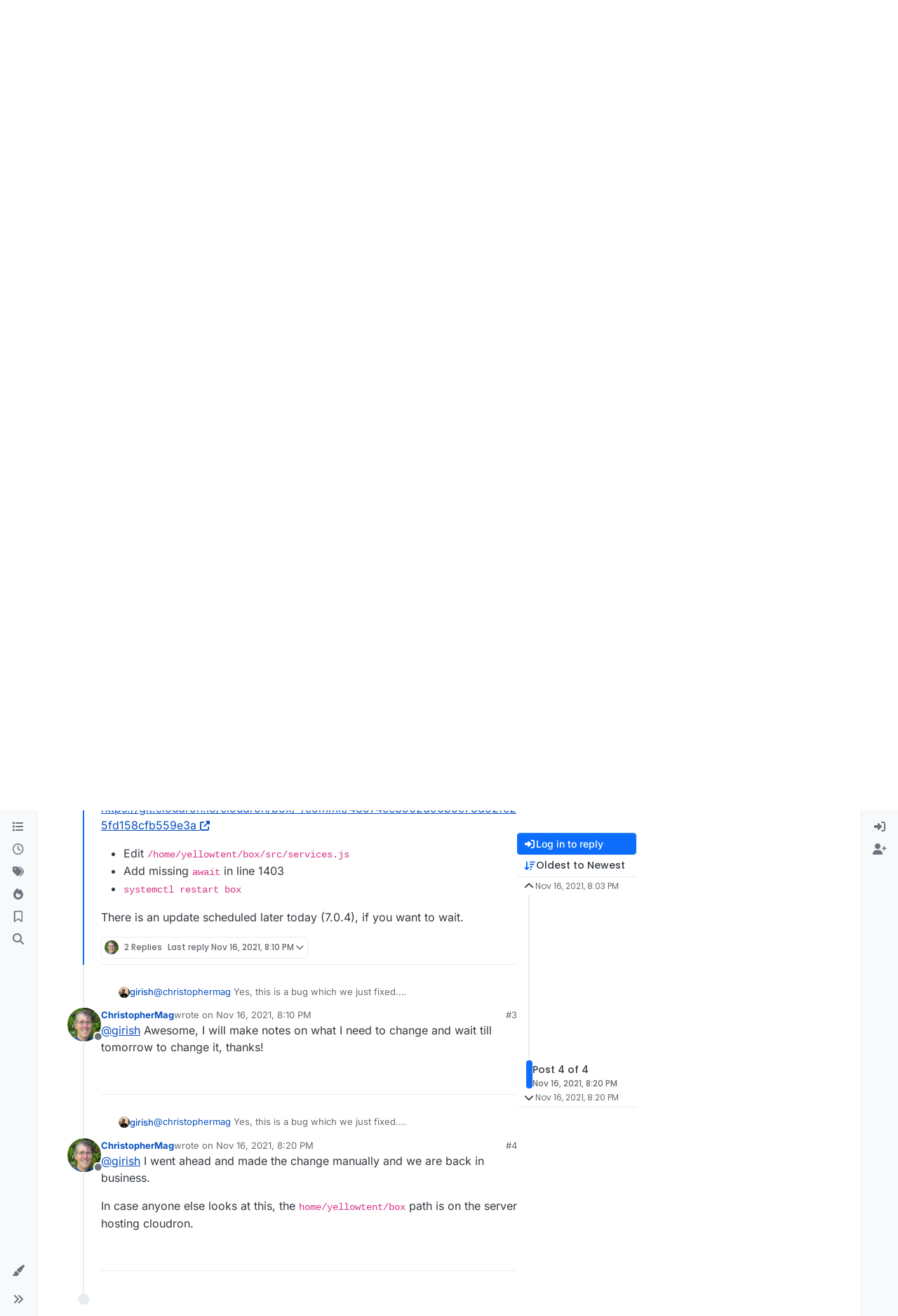

--- FILE ---
content_type: text/html; charset=utf-8
request_url: https://forum.cloudron.io/topic/6024/onlyoffice-restarts-continually/2
body_size: 26083
content:
<!DOCTYPE html>
<html lang="en-US" data-dir="ltr" style="direction: ltr;">
<head>
<title>OnlyOffice restarts continually | Cloudron Forum</title>
<meta name="viewport" content="width&#x3D;device-width, initial-scale&#x3D;1.0" />
	<meta name="content-type" content="text/html; charset=UTF-8" />
	<meta name="apple-mobile-web-app-capable" content="yes" />
	<meta name="mobile-web-app-capable" content="yes" />
	<meta property="og:site_name" content="Cloudron Forum" />
	<meta name="msapplication-badge" content="frequency=30; polling-uri=https://forum.cloudron.io/sitemap.xml" />
	<meta name="theme-color" content="#ffffff" />
	<meta name="msapplication-square150x150logo" content="/assets/uploads/system/site-logo.png?v=1519431332723" />
	<meta name="title" content="OnlyOffice restarts continually" />
	<meta property="og:title" content="OnlyOffice restarts continually" />
	<meta property="og:type" content="article" />
	<meta property="article:published_time" content="2021-11-16T20:03:42.479Z" />
	<meta property="article:modified_time" content="2021-11-16T20:20:04.386Z" />
	<meta property="article:section" content="Support" />
	<meta name="description" content="@christophermag Yes, this is a bug which we just fixed. https://git.cloudron.io/cloudron/box/-/commit/48574ce3502d96b5c73d52fe25fd158cfb559e3a  Edit /home/ye..." />
	<meta property="og:description" content="@christophermag Yes, this is a bug which we just fixed. https://git.cloudron.io/cloudron/box/-/commit/48574ce3502d96b5c73d52fe25fd158cfb559e3a  Edit /home/ye..." />
	<meta property="og:image" content="https://forum.cloudron.io/assets/uploads/profile/uid-3/3-profileavatar.jpeg" />
	<meta property="og:image:url" content="https://forum.cloudron.io/assets/uploads/profile/uid-3/3-profileavatar.jpeg" />
	<meta property="og:image" content="https://forum.cloudron.io/assets/uploads/system/site-logo.png?v=1519431332723" />
	<meta property="og:image:url" content="https://forum.cloudron.io/assets/uploads/system/site-logo.png?v=1519431332723" />
	<meta property="og:image:width" content="undefined" />
	<meta property="og:image:height" content="undefined" />
	<meta property="og:url" content="https://forum.cloudron.io/topic/6024/onlyoffice-restarts-continually/2" />
	
<link rel="stylesheet" type="text/css" href="/assets/client.css?v=30c1bde2013" />
<link rel="icon" type="image/x-icon" href="/assets/uploads/system/favicon.ico?v&#x3D;30c1bde2013" />
	<link rel="manifest" href="/manifest.webmanifest" crossorigin="use-credentials" />
	<link rel="search" type="application/opensearchdescription+xml" title="Cloudron Forum" href="/osd.xml" />
	<link rel="apple-touch-icon" href="/assets/uploads/system/touchicon-orig.png" />
	<link rel="icon" sizes="36x36" href="/assets/uploads/system/touchicon-36.png" />
	<link rel="icon" sizes="48x48" href="/assets/uploads/system/touchicon-48.png" />
	<link rel="icon" sizes="72x72" href="/assets/uploads/system/touchicon-72.png" />
	<link rel="icon" sizes="96x96" href="/assets/uploads/system/touchicon-96.png" />
	<link rel="icon" sizes="144x144" href="/assets/uploads/system/touchicon-144.png" />
	<link rel="icon" sizes="192x192" href="/assets/uploads/system/touchicon-192.png" />
	<link rel="stylesheet" href="https://forum.cloudron.io/assets/plugins/nodebb-plugin-emoji/emoji/styles.css?v&#x3D;30c1bde2013" />
	<link rel="prefetch stylesheet" href="/assets/plugins/nodebb-plugin-markdown/styles/default.css" />
	<link rel="prefetch" href="/assets/language/en-US/markdown.json?v&#x3D;30c1bde2013" />
	<link rel="prefetch" href="/assets/src/modules/composer.js?v&#x3D;30c1bde2013" />
	<link rel="prefetch" href="/assets/src/modules/composer/uploads.js?v&#x3D;30c1bde2013" />
	<link rel="prefetch" href="/assets/src/modules/composer/drafts.js?v&#x3D;30c1bde2013" />
	<link rel="prefetch" href="/assets/src/modules/composer/tags.js?v&#x3D;30c1bde2013" />
	<link rel="prefetch" href="/assets/src/modules/composer/categoryList.js?v&#x3D;30c1bde2013" />
	<link rel="prefetch" href="/assets/src/modules/composer/resize.js?v&#x3D;30c1bde2013" />
	<link rel="prefetch" href="/assets/src/modules/composer/autocomplete.js?v&#x3D;30c1bde2013" />
	<link rel="prefetch" href="/assets/templates/composer.tpl?v&#x3D;30c1bde2013" />
	<link rel="prefetch" href="/assets/language/en-US/topic.json?v&#x3D;30c1bde2013" />
	<link rel="prefetch" href="/assets/language/en-US/modules.json?v&#x3D;30c1bde2013" />
	<link rel="prefetch" href="/assets/language/en-US/tags.json?v&#x3D;30c1bde2013" />
	<link rel="canonical" href="https://forum.cloudron.io/topic/6024/onlyoffice-restarts-continually" />
	<link rel="alternate" type="application/rss+xml" href="/topic/6024.rss" />
	<link rel="up" href="https://forum.cloudron.io/category/4/support" />
	<link rel="author" href="https://forum.cloudron.io/user/girish" />
	
<script>
var config = JSON.parse('{"relative_path":"","upload_url":"/assets/uploads","asset_base_url":"/assets","assetBaseUrl":"/assets","siteTitle":"Cloudron Forum","browserTitle":"Cloudron Forum","description":"","keywords":"","brand:logo":"&#x2F;assets&#x2F;uploads&#x2F;system&#x2F;site-logo.png?v=1519431332723","titleLayout":"&#123;pageTitle&#125; | &#123;browserTitle&#125;","showSiteTitle":true,"maintenanceMode":false,"postQueue":1,"minimumTitleLength":3,"maximumTitleLength":255,"minimumPostLength":8,"maximumPostLength":32767,"minimumTagsPerTopic":0,"maximumTagsPerTopic":5,"minimumTagLength":2,"maximumTagLength":15,"undoTimeout":10000,"useOutgoingLinksPage":true,"outgoingLinksWhitelist":"cloudron.io,blog.cloudron.io,docs.cloudron.io,console.cloudron.io","allowGuestHandles":false,"allowTopicsThumbnail":true,"usePagination":false,"disableChat":false,"disableChatMessageEditing":false,"maximumChatMessageLength":1000,"socketioTransports":["polling","websocket"],"socketioOrigins":"https://forum.cloudron.io:*","websocketAddress":"","maxReconnectionAttempts":5,"reconnectionDelay":1500,"topicsPerPage":30,"postsPerPage":60,"maximumFileSize":4096,"theme:id":"nodebb-theme-harmony","theme:src":"","defaultLang":"en-US","userLang":"en-US","loggedIn":false,"uid":-1,"cache-buster":"v=30c1bde2013","topicPostSort":"oldest_to_newest","categoryTopicSort":"recently_replied","csrf_token":false,"searchEnabled":true,"searchDefaultInQuick":"titlesposts","bootswatchSkin":"","composer:showHelpTab":true,"enablePostHistory":true,"timeagoCutoff":30,"timeagoCodes":["af","am","ar","az-short","az","be","bg","bs","ca","cs","cy","da","de-short","de","dv","el","en-short","en","es-short","es","et","eu","fa-short","fa","fi","fr-short","fr","gl","he","hr","hu","hy","id","is","it-short","it","ja","jv","ko","ky","lt","lv","mk","nl","no","pl","pt-br-short","pt-br","pt-short","pt","ro","rs","ru","rw","si","sk","sl","sq","sr","sv","th","tr-short","tr","uk","ur","uz","vi","zh-CN","zh-TW"],"cookies":{"enabled":false,"message":"[[global:cookies.message]]","dismiss":"[[global:cookies.accept]]","link":"[[global:cookies.learn-more]]","link_url":"https:&#x2F;&#x2F;www.cookiesandyou.com"},"thumbs":{"size":512},"emailPrompt":1,"useragent":{"isSafari":false},"fontawesome":{"pro":false,"styles":["solid","brands","regular"],"version":"6.7.2"},"activitypub":{"probe":0},"acpLang":"undefined","topicSearchEnabled":false,"disableCustomUserSkins":false,"defaultBootswatchSkin":"","emojiCustomFirst":false,"markdown":{"highlight":1,"highlightLinesLanguageList":"[]","hljsLanguages":["common"],"theme":"default.css","defaultHighlightLanguage":"","externalMark":true},"composer-default":{},"question-and-answer":{"defaultCid_1":"off","defaultCid_10":"off","defaultCid_100":"off","defaultCid_101":"off","defaultCid_102":"off","defaultCid_103":"off","defaultCid_104":"off","defaultCid_105":"off","defaultCid_106":"off","defaultCid_107":"off","defaultCid_108":"off","defaultCid_109":"off","defaultCid_11":"off","defaultCid_110":"off","defaultCid_111":"off","defaultCid_112":"off","defaultCid_113":"off","defaultCid_114":"off","defaultCid_115":"off","defaultCid_12":"off","defaultCid_13":"off","defaultCid_14":"off","defaultCid_15":"off","defaultCid_16":"off","defaultCid_17":"off","defaultCid_18":"off","defaultCid_19":"off","defaultCid_2":"off","defaultCid_20":"off","defaultCid_21":"off","defaultCid_22":"off","defaultCid_24":"off","defaultCid_25":"off","defaultCid_26":"off","defaultCid_27":"off","defaultCid_28":"off","defaultCid_29":"off","defaultCid_30":"off","defaultCid_31":"off","defaultCid_32":"off","defaultCid_33":"off","defaultCid_34":"off","defaultCid_35":"off","defaultCid_36":"off","defaultCid_37":"off","defaultCid_38":"off","defaultCid_39":"off","defaultCid_4":"on","defaultCid_40":"off","defaultCid_41":"off","defaultCid_42":"off","defaultCid_43":"off","defaultCid_44":"off","defaultCid_45":"off","defaultCid_46":"off","defaultCid_47":"off","defaultCid_48":"off","defaultCid_49":"off","defaultCid_5":"off","defaultCid_50":"off","defaultCid_51":"off","defaultCid_52":"off","defaultCid_53":"off","defaultCid_54":"off","defaultCid_55":"off","defaultCid_56":"off","defaultCid_57":"off","defaultCid_58":"off","defaultCid_59":"off","defaultCid_60":"off","defaultCid_61":"off","defaultCid_62":"off","defaultCid_63":"off","defaultCid_64":"off","defaultCid_65":"off","defaultCid_66":"off","defaultCid_67":"off","defaultCid_68":"off","defaultCid_69":"off","defaultCid_70":"off","defaultCid_71":"off","defaultCid_72":"off","defaultCid_73":"off","defaultCid_74":"off","defaultCid_75":"off","defaultCid_76":"off","defaultCid_77":"off","defaultCid_78":"off","defaultCid_79":"off","defaultCid_80":"off","defaultCid_81":"off","defaultCid_82":"off","defaultCid_83":"off","defaultCid_84":"off","defaultCid_85":"off","defaultCid_86":"off","defaultCid_87":"off","defaultCid_88":"off","defaultCid_89":"off","defaultCid_9":"off","defaultCid_90":"off","defaultCid_91":"off","defaultCid_92":"off","defaultCid_93":"off","defaultCid_94":"off","defaultCid_95":"off","defaultCid_96":"off","defaultCid_97":"off","defaultCid_98":"off","defaultCid_99":"off","forceQuestions":"off","defaultCid_116":"off","defaultCid_117":"off","defaultCid_118":"off","defaultCid_119":"off","defaultCid_120":"off","defaultCid_121":"off","defaultCid_123":"off","defaultCid_124":"off","defaultCid_125":"off","defaultCid_126":"off","defaultCid_127":"off","defaultCid_128":"off","defaultCid_129":"off","defaultCid_130":"off","defaultCid_131":"off","defaultCid_132":"off","defaultCid_133":"off","defaultCid_134":"off","defaultCid_135":"off","defaultCid_136":"off","defaultCid_137":"off","defaultCid_138":"off","defaultCid_139":"off","defaultCid_140":"off","defaultCid_141":"off","defaultCid_142":"off","defaultCid_143":"off","defaultCid_144":"off","defaultCid_145":"off","defaultCid_146":"off","defaultCid_147":"off","defaultCid_148":"off","defaultCid_149":"off","defaultCid_150":"off","defaultCid_151":"off","defaultCid_152":"off","defaultCid_153":"off","defaultCid_154":"off","defaultCid_155":"off","defaultCid_156":"off","defaultCid_157":"off","defaultCid_158":"off","defaultCid_159":"off","defaultCid_160":"off","defaultCid_161":"off","defaultCid_162":"off","defaultCid_163":"off","defaultCid_164":"off","defaultCid_165":"off","defaultCid_166":"off","defaultCid_167":"off","defaultCid_168":"off","defaultCid_169":"off","defaultCid_170":"off","defaultCid_171":"off","defaultCid_172":"off","defaultCid_173":"off","defaultCid_174":"off","defaultCid_175":"off","defaultCid_176":"off","defaultCid_177":"off","defaultCid_178":"off","defaultCid_179":"off","defaultCid_180":"off","defaultCid_181":"off","defaultCid_182":"off","defaultCid_183":"off","defaultCid_184":"off","defaultCid_185":"off","defaultCid_186":"off","defaultCid_187":"off","defaultCid_188":"off","defaultCid_189":"off","defaultCid_190":"off","defaultCid_191":"off","defaultCid_192":"off","defaultCid_193":"off","defaultCid_194":"off","defaultCid_195":"off","defaultCid_196":"off","defaultCid_197":"off","defaultCid_199":"off","defaultCid_200":"off","defaultCid_201":"off","defaultCid_202":"off","defaultCid_203":"off","defaultCid_204":"off","defaultCid_205":"off","defaultCid_206":"off","onlyAdmins":"off","toggleLock":"off","defaultCid_207":"off","defaultCid_208":"off","defaultCid_209":"off"},"2factor":{"hasKey":false},"theme":{"enableQuickReply":true,"enableBreadcrumbs":true,"centerHeaderElements":false,"mobileTopicTeasers":false,"stickyToolbar":true,"topicSidebarTools":true,"topMobilebar":false,"autohideBottombar":true,"openSidebars":false,"chatModals":false},"openDraftsOnPageLoad":false}');
var app = {
user: JSON.parse('{"uid":-1,"username":"Guest","displayname":"Guest","userslug":"","fullname":"Guest","email":"","icon:text":"?","icon:bgColor":"#aaa","groupTitle":"","groupTitleArray":[],"status":"offline","reputation":0,"email:confirmed":false,"unreadData":{"":{},"new":{},"watched":{},"unreplied":{}},"isAdmin":false,"isGlobalMod":false,"isMod":false,"privileges":{"chat":false,"chat:privileged":false,"upload:post:image":false,"upload:post:file":false,"signature":false,"invite":false,"group:create":false,"search:content":false,"search:users":false,"search:tags":false,"view:users":true,"view:tags":true,"view:groups":true,"local:login":false,"ban":false,"mute":false,"view:users:info":false},"blocks":[],"timeagoCode":"en","offline":true,"lastRoomId":null,"isEmailConfirmSent":false}')
};
document.documentElement.style.setProperty('--panel-offset', `0px`);
</script>

<div class="container custom-header">
    <h4>
        Cloudron makes it easy to run web apps like WordPress, Nextcloud, GitLab on your server.
        <a href="https://cloudron.io">Find out more</a> or <a href="https://cloudron.io/get.html">install now</a>.
    </h4>
    <br/> <!-- this one is for mobile -->
</div>
<!--<div class="container announcement">-->
<!--    <h4>-->
<!--        Area for announcements -->
<!--    </h4>-->
<!--</div>-->

<!-- Matomo -->
<script type="text/javascript">
  var _paq = window._paq || [];
  /* tracker methods like "setCustomDimension" should be called before "trackPageView" */
  _paq.push(['trackPageView']);
  _paq.push(['enableLinkTracking']);
  (function() {
    var u="https://analytics.cloudron.io/";
    _paq.push(['setTrackerUrl', u+'matomo.php']);
    _paq.push(['setSiteId', '10']);
    var d=document, g=d.createElement('script'), s=d.getElementsByTagName('script')[0];
    g.type='text/javascript'; g.async=true; g.defer=true; g.src=u+'matomo.js'; s.parentNode.insertBefore(g,s);
  })();
</script>
<!-- End Matomo Code -->




<style>/*
.topic-info .badge,
span[component="topic/labels"] .badge {
  color: gray !important;
  border-color: darkgray !important;
  background-color: white !important;
  box-shadow: 0px 0px 1px gray;
}

span.icon {
    background-color: transparent !important;
}
*/
.custom-header {
  display: none;
  padding-bottom: 20px;
}

/*
.announcement {
  width: 100%;
  padding: 10px;
  color: #31708f;
  background: #d9edf7;
  box-sizing: border-box;
  text-align: center;
  font-size: 12px;
  position: fixed;
  left: 50%;
  transform: translateX(-50%);
  z-index: 100;
}

#panel {
    margin-top: 70px !important;
}
*/</style>

</head>
<body class="page-topic page-topic-6024 page-topic-onlyoffice-restarts-continually template-topic page-topic-category-4 page-topic-category-support parent-category-4 page-status-200 theme-harmony user-guest skin-noskin">
<a class="visually-hidden-focusable position-absolute top-0 start-0 p-3 m-3 bg-body" style="z-index: 1021;" href="#content">Skip to content</a>

<div class="layout-container d-flex justify-content-between pb-4 pb-md-0">
<nav component="sidebar/left" class=" text-dark bg-light sidebar sidebar-left start-0 border-end vh-100 d-none d-lg-flex flex-column justify-content-between sticky-top">
<ul id="main-nav" class="list-unstyled d-flex flex-column w-100 gap-2 mt-2 overflow-y-auto">


<li class="nav-item mx-2 " title="Categories">
<a class="nav-link navigation-link d-flex gap-2 justify-content-between align-items-center "  href="&#x2F;categories"  aria-label="Categories">
<span class="d-flex gap-2 align-items-center text-nowrap truncate-open">
<span class="position-relative">

<i class="fa fa-fw fa-list" data-content=""></i>
<span component="navigation/count" class="visible-closed position-absolute top-0 start-100 translate-middle badge rounded-1 bg-primary hidden"></span>

</span>
<span class="nav-text small visible-open fw-semibold text-truncate">Categories</span>
</span>
<span component="navigation/count" class="visible-open badge rounded-1 bg-primary hidden"></span>
</a>

</li>



<li class="nav-item mx-2 " title="Recent">
<a class="nav-link navigation-link d-flex gap-2 justify-content-between align-items-center "  href="&#x2F;recent"  aria-label="Recent">
<span class="d-flex gap-2 align-items-center text-nowrap truncate-open">
<span class="position-relative">

<i class="fa fa-fw fa-clock-o" data-content=""></i>
<span component="navigation/count" class="visible-closed position-absolute top-0 start-100 translate-middle badge rounded-1 bg-primary hidden"></span>

</span>
<span class="nav-text small visible-open fw-semibold text-truncate">Recent</span>
</span>
<span component="navigation/count" class="visible-open badge rounded-1 bg-primary hidden"></span>
</a>

</li>



<li class="nav-item mx-2 " title="Tags">
<a class="nav-link navigation-link d-flex gap-2 justify-content-between align-items-center "  href="&#x2F;tags"  aria-label="Tags">
<span class="d-flex gap-2 align-items-center text-nowrap truncate-open">
<span class="position-relative">

<i class="fa fa-fw fa-tags" data-content=""></i>
<span component="navigation/count" class="visible-closed position-absolute top-0 start-100 translate-middle badge rounded-1 bg-primary hidden"></span>

</span>
<span class="nav-text small visible-open fw-semibold text-truncate">Tags</span>
</span>
<span component="navigation/count" class="visible-open badge rounded-1 bg-primary hidden"></span>
</a>

</li>



<li class="nav-item mx-2 " title="Popular">
<a class="nav-link navigation-link d-flex gap-2 justify-content-between align-items-center "  href="&#x2F;popular"  aria-label="Popular">
<span class="d-flex gap-2 align-items-center text-nowrap truncate-open">
<span class="position-relative">

<i class="fa fa-fw fa-fire" data-content=""></i>
<span component="navigation/count" class="visible-closed position-absolute top-0 start-100 translate-middle badge rounded-1 bg-primary hidden"></span>

</span>
<span class="nav-text small visible-open fw-semibold text-truncate">Popular</span>
</span>
<span component="navigation/count" class="visible-open badge rounded-1 bg-primary hidden"></span>
</a>

</li>



<li class="nav-item mx-2 " title="">
<a class="nav-link navigation-link d-flex gap-2 justify-content-between align-items-center "  href="&#x2F;me&#x2F;bookmarks"  aria-label="Bookmarks">
<span class="d-flex gap-2 align-items-center text-nowrap truncate-open">
<span class="position-relative">

<i class="fa fa-fw fa-bookmark-o" data-content=""></i>
<span component="navigation/count" class="visible-closed position-absolute top-0 start-100 translate-middle badge rounded-1 bg-primary hidden"></span>

</span>
<span class="nav-text small visible-open fw-semibold text-truncate">Bookmarks</span>
</span>
<span component="navigation/count" class="visible-open badge rounded-1 bg-primary hidden"></span>
</a>

</li>



<li class="nav-item mx-2 " title="Search">
<a class="nav-link navigation-link d-flex gap-2 justify-content-between align-items-center "  href="&#x2F;search"  aria-label="Search">
<span class="d-flex gap-2 align-items-center text-nowrap truncate-open">
<span class="position-relative">

<i class="fa fa-fw fa-search" data-content=""></i>
<span component="navigation/count" class="visible-closed position-absolute top-0 start-100 translate-middle badge rounded-1 bg-primary hidden"></span>

</span>
<span class="nav-text small visible-open fw-semibold text-truncate">Search</span>
</span>
<span component="navigation/count" class="visible-open badge rounded-1 bg-primary hidden"></span>
</a>

</li>


</ul>
<div class="sidebar-toggle-container align-self-start">

<div class="dropend m-2" component="skinSwitcher" title="Skins">
<a data-bs-toggle="dropdown" href="#" role="button" class="nav-link position-relative" aria-haspopup="true" aria-expanded="false" aria-label="Skins">
<span class="justify-content-between w-100">
<span class="d-flex gap-2 align-items-center text-nowrap truncate-open">
<span>
<i component="skinSwitcher/icon" class="fa fa-fw fa-paintbrush"></i>
</span>
<span class="nav-text small visible-open fw-semibold">Skins</span>
</span>
</span>
</a>
<ul class="dropdown-menu p-1 text-sm overflow-auto p-1" role="menu">
<div class="d-flex">
<div>
<li class="dropdown-header">Light</li>
<div class="d-grid" style="grid-template-columns: 1fr 1fr;">

<li>
<a href="#" class="dropdown-item rounded-1" data-value="brite" role="menuitem">Brite <i class="fa fa-fw fa-check  invisible "></i></a>
</li>

<li>
<a href="#" class="dropdown-item rounded-1" data-value="cerulean" role="menuitem">Cerulean <i class="fa fa-fw fa-check  invisible "></i></a>
</li>

<li>
<a href="#" class="dropdown-item rounded-1" data-value="cosmo" role="menuitem">Cosmo <i class="fa fa-fw fa-check  invisible "></i></a>
</li>

<li>
<a href="#" class="dropdown-item rounded-1" data-value="flatly" role="menuitem">Flatly <i class="fa fa-fw fa-check  invisible "></i></a>
</li>

<li>
<a href="#" class="dropdown-item rounded-1" data-value="journal" role="menuitem">Journal <i class="fa fa-fw fa-check  invisible "></i></a>
</li>

<li>
<a href="#" class="dropdown-item rounded-1" data-value="litera" role="menuitem">Litera <i class="fa fa-fw fa-check  invisible "></i></a>
</li>

<li>
<a href="#" class="dropdown-item rounded-1" data-value="lumen" role="menuitem">Lumen <i class="fa fa-fw fa-check  invisible "></i></a>
</li>

<li>
<a href="#" class="dropdown-item rounded-1" data-value="lux" role="menuitem">Lux <i class="fa fa-fw fa-check  invisible "></i></a>
</li>

<li>
<a href="#" class="dropdown-item rounded-1" data-value="materia" role="menuitem">Materia <i class="fa fa-fw fa-check  invisible "></i></a>
</li>

<li>
<a href="#" class="dropdown-item rounded-1" data-value="minty" role="menuitem">Minty <i class="fa fa-fw fa-check  invisible "></i></a>
</li>

<li>
<a href="#" class="dropdown-item rounded-1" data-value="morph" role="menuitem">Morph <i class="fa fa-fw fa-check  invisible "></i></a>
</li>

<li>
<a href="#" class="dropdown-item rounded-1" data-value="pulse" role="menuitem">Pulse <i class="fa fa-fw fa-check  invisible "></i></a>
</li>

<li>
<a href="#" class="dropdown-item rounded-1" data-value="sandstone" role="menuitem">Sandstone <i class="fa fa-fw fa-check  invisible "></i></a>
</li>

<li>
<a href="#" class="dropdown-item rounded-1" data-value="simplex" role="menuitem">Simplex <i class="fa fa-fw fa-check  invisible "></i></a>
</li>

<li>
<a href="#" class="dropdown-item rounded-1" data-value="sketchy" role="menuitem">Sketchy <i class="fa fa-fw fa-check  invisible "></i></a>
</li>

<li>
<a href="#" class="dropdown-item rounded-1" data-value="spacelab" role="menuitem">Spacelab <i class="fa fa-fw fa-check  invisible "></i></a>
</li>

<li>
<a href="#" class="dropdown-item rounded-1" data-value="united" role="menuitem">United <i class="fa fa-fw fa-check  invisible "></i></a>
</li>

<li>
<a href="#" class="dropdown-item rounded-1" data-value="yeti" role="menuitem">Yeti <i class="fa fa-fw fa-check  invisible "></i></a>
</li>

<li>
<a href="#" class="dropdown-item rounded-1" data-value="zephyr" role="menuitem">Zephyr <i class="fa fa-fw fa-check  invisible "></i></a>
</li>

</div>
</div>
<div>
<li class="dropdown-header">Dark</li>

<li>
<a href="#" class="dropdown-item rounded-1" data-value="cyborg" role="menuitem">Cyborg <i class="fa fa-fw fa-check  invisible "></i></a>
</li>

<li>
<a href="#" class="dropdown-item rounded-1" data-value="darkly" role="menuitem">Darkly <i class="fa fa-fw fa-check  invisible "></i></a>
</li>

<li>
<a href="#" class="dropdown-item rounded-1" data-value="quartz" role="menuitem">Quartz <i class="fa fa-fw fa-check  invisible "></i></a>
</li>

<li>
<a href="#" class="dropdown-item rounded-1" data-value="slate" role="menuitem">Slate <i class="fa fa-fw fa-check  invisible "></i></a>
</li>

<li>
<a href="#" class="dropdown-item rounded-1" data-value="solar" role="menuitem">Solar <i class="fa fa-fw fa-check  invisible "></i></a>
</li>

<li>
<a href="#" class="dropdown-item rounded-1" data-value="superhero" role="menuitem">Superhero <i class="fa fa-fw fa-check  invisible "></i></a>
</li>

<li>
<a href="#" class="dropdown-item rounded-1" data-value="vapor" role="menuitem">Vapor <i class="fa fa-fw fa-check  invisible "></i></a>
</li>

</div>
</div>
<hr class="my-1"/>
<div class="d-grid" style="grid-template-columns: 1fr 1fr;">

<li>
<a href="#" class="dropdown-item rounded-1" data-value="" role="menuitem">Default (No Skin) <i class="fa fa-fw fa-check "></i></a>
</li>

<li>
<a href="#" class="dropdown-item rounded-1" data-value="noskin" role="menuitem">No Skin <i class="fa fa-fw fa-check  invisible "></i></a>
</li>


</div>
</ul>
</div>

<div class="sidebar-toggle m-2 d-none d-lg-block">
<a href="#" role="button" component="sidebar/toggle" class="nav-link d-flex gap-2 align-items-center p-2 pointer w-100 text-nowrap" title="Expand" aria-label="Sidebar Toggle">
<i class="fa fa-fw fa-angles-right"></i>
<i class="fa fa-fw fa-angles-left"></i>
<span class="nav-text visible-open fw-semibold small lh-1">Collapse</span>
</a>
</div>
</div>
</nav>
<main id="panel" class="d-flex flex-column gap-3 flex-grow-1 mt-3" style="min-width: 0;">

<div class="container-lg px-md-4 brand-container">
<div class="col-12 d-flex border-bottom pb-3 ">

<div component="brand/wrapper" class="d-flex align-items-center gap-3 p-2 rounded-1 align-content-stretch ">

<a component="brand/anchor" href="/" title="Brand Logo">
<img component="brand/logo" alt="Brand Logo" class="" src="/assets/uploads/system/site-logo.png?v=1519431332723?v=30c1bde2013" />
</a>


<a component="siteTitle" class="text-truncate align-self-stretch align-items-center d-flex" href="/">
<h1 class="fs-6 fw-bold text-body mb-0">Cloudron Forum</h1>
</a>

</div>


<div data-widget-area="brand-header" class="flex-fill gap-3 p-2 align-self-center">

<div style="text-align: right;"><a href="https://www.cloudron.io/store/index.html" target="_blank">Apps</a> - <a href="https://www.cloudron.io/appstatus.html" target="_blank">Status</a> | <a href="https://my.demo.cloudron.io" target="_blank">Demo</a> | <a href="https://docs.cloudron.io/" target="_blank">Docs</a> | <a href="https://www.cloudron.io/get.html" target="_blank">Install</a> </div>

</div>

</div>
</div>

<div class="container-lg px-md-4 d-flex flex-column gap-3 h-100 mb-5 mb-lg-0" id="content">
<noscript>
<div class="alert alert-danger">
<p>
Your browser does not seem to support JavaScript. As a result, your viewing experience will be diminished, and you have been placed in <strong>read-only mode</strong>.
</p>
<p>
Please download a browser that supports JavaScript, or enable it if it's disabled (i.e. NoScript).
</p>
</div>
</noscript>
<script type="application/ld+json">
{
"@context": "https://schema.org",
"@type": "QAPage",
"mainEntity": {
"@type": "Question",
"name": "OnlyOffice restarts continually",
"text": "<p dir=\"auto\">I have OnlyOffice 6.4.2 integrated into NextCloud 22.2.2</p>\n<p dir=\"auto\">3 days ago OnlyOffice updated from version 1.9.2 to 1.9.3 (this is from the Even Log and these versions don't line up with the version listed under the updates tab).</p>\n<p dir=\"auto\">It looks like the 1.9.2 to 1.9.3 is the Cloudron specific version numbers.</p>\n<p dir=\"auto\">I know this was working last week but I am not sure if I have tried to open it in the last few days so it may have been an issue since the most recent update.</p>\n<p dir=\"auto\">Each time the app starts it appears to fail at this step</p>\n<pre><code>/app/pkg/start.sh: line 23: CLOUDRON_POSTGRESQL_PASSWORD: unbound variable\n</code></pre>\n<p dir=\"auto\">Here is the full log of it trying to start up.</p>\n<pre><code>Nov 16 14:55:11 =&gt; Setup directories\nNov 16 14:55:11 =&gt; Patch configuration files\nNov 16 14:55:11 Reading config from /app/data/config/production-linux.json ...\nNov 16 14:55:11 {\nNov 16 14:55:11 log: { filePath: '/etc/onlyoffice/documentserver/log4js/production.json' },\nNov 16 14:55:11 storage: {\nNov 16 14:55:11 fs: {\nNov 16 14:55:11 folderPath: '/var/lib/onlyoffice/documentserver/App_Data/cache/files'\nNov 16 14:55:11 }\nNov 16 14:55:11 },\nNov 16 14:55:11 services: {\nNov 16 14:55:11 CoAuthoring: {\nNov 16 14:55:11 requestDefaults: [Object],\nNov 16 14:55:11 server: [Object],\nNov 16 14:55:11 utils: [Object],\nNov 16 14:55:11 sockjs: [Object],\nNov 16 14:55:11 sql: [Object],\nNov 16 14:55:11 redis: [Object],\nNov 16 14:55:11 secret: [Object],\nNov 16 14:55:11 token: [Object]\nNov 16 14:55:11 }\nNov 16 14:55:11 },\nNov 16 14:55:11 license: {\nNov 16 14:55:11 license_file: '/var/www/onlyoffice/documentserver/../Data/license.lic',\nNov 16 14:55:11 warning_limit_percents: '70'\nNov 16 14:55:11 },\nNov 16 14:55:11 FileConverter: {\nNov 16 14:55:11 converter: {\nNov 16 14:55:11 fontDir: '/usr/share/fonts',\nNov 16 14:55:11 presentationThemesDir: '/var/www/onlyoffice/documentserver/sdkjs/slide/themes',\nNov 16 14:55:11 x2tPath: '/var/www/onlyoffice/documentserver/server/FileConverter/bin/x2t',\nNov 16 14:55:11 docbuilderPath: '/var/www/onlyoffice/documentserver/server/FileConverter/bin/docbuilder',\nNov 16 14:55:11 docbuilderAllFontsPath: '/var/lib/onlyoffice/documentserver/App_Data/docbuilder/AllFonts.js'\nNov 16 14:55:11 }\nNov 16 14:55:11 },\nNov 16 14:55:11 FileStorage: { directory: '/app/data/documentserver/App_Data' },\nNov 16 14:55:11 SpellChecker: { server: { dictDir: './dictionaries' } }\nNov 16 14:55:11 }\nNov 16 14:55:11 Patching Postgres credentials ...\nNov 16 14:55:11 Patching Redis credentials ...\nNov 16 14:55:11 Ensuring spellcheck dictionaries ...\nNov 16 14:55:11 Writing config to /app/data/config/production-linux.json ...\nNov 16 14:55:11 Done\nNov 16 14:55:11 =&gt; Initialize database\nNov 16 14:55:11 /app/pkg/start.sh: line 23: CLOUDRON_POSTGRESQL_PASSWORD: unbound variable\n</code></pre>\n",
"url": "",
"answerCount": 3,
"upvoteCount": 0,
"dateCreated": "2021-11-16T20:03:42.479Z",
"author": {
"@type": "Person",
"name": "ChristopherMag",
"url": "/user/christophermag"
},
"acceptedAnswer": [

],
"suggestedAnswer": [

{
"@type": "Answer",
"text": "<p dir=\"auto\"><a class=\"plugin-mentions-user plugin-mentions-a\" href=\"/user/christophermag\" aria-label=\"Profile: christophermag\">@<bdi>christophermag</bdi></a> Yes, this is a bug which we just fixed. <a href=\"https://git.cloudron.io/cloudron/box/-/commit/48574ce3502d96b5c73d52fe25fd158cfb559e3a\" target=\"_blank\" rel=\"noopener noreferrer nofollow ugc\">https://git.cloudron.io/cloudron/box/-/commit/48574ce3502d96b5c73d52fe25fd158cfb559e3a</a></p>\n<ul>\n<li>Edit <code>/home/yellowtent/box/src/services.js</code></li>\n<li>Add missing <code>await</code> in line 1403</li>\n<li><code>systemctl restart box</code></li>\n</ul>\n<p dir=\"auto\">There is an update scheduled later today (7.0.4), if you want to wait.</p>\n",
"dateCreated": "2021-11-16T20:09:15.890Z",
"url": "/post/39417",
"author": {
"@type": "Person",
"name": "girish",
"url": "/user/girish"
},
"upvoteCount": 0
}

]
}
}
</script><script type="application/ld+json">{
"@context": "https://schema.org",
"@type": "BreadcrumbList",
"itemListElement": [{
"@type": "ListItem",
"position": 1,
"name": "Cloudron Forum",
"item": "https://forum.cloudron.io"
}
,{
"@type": "ListItem",
"position": 2,
"name": "Support"
,"item": "https://forum.cloudron.io/category/4/support"
},{
"@type": "ListItem",
"position": 3,
"name": "OnlyOffice restarts continually"

}
]}</script>


<ol class="breadcrumb mb-0 " itemscope="itemscope" itemprop="breadcrumb" itemtype="http://schema.org/BreadcrumbList">

<li itemscope="itemscope" itemprop="itemListElement" itemtype="http://schema.org/ListItem" class="breadcrumb-item ">
<meta itemprop="position" content="1" />
<a href="https://forum.cloudron.io" itemprop="item">
<span class="fw-semibold" itemprop="name">Cloudron Forum</span>
</a>
</li>

<li itemscope="itemscope" itemprop="itemListElement" itemtype="http://schema.org/ListItem" class="breadcrumb-item ">
<meta itemprop="position" content="2" />
<a href="https://forum.cloudron.io/category/4/support" itemprop="item">
<span class="fw-semibold" itemprop="name">Support</span>
</a>
</li>

<li component="breadcrumb/current" itemscope="itemscope" itemprop="itemListElement" itemtype="http://schema.org/ListItem" class="breadcrumb-item active">
<meta itemprop="position" content="3" />

<span class="fw-semibold" itemprop="name">OnlyOffice restarts continually</span>

</li>

</ol>



<div data-widget-area="header">

<script async src="https://media.ethicalads.io/media/client/ethicalads.min.js"></script>

<!-- Show a text ad -->
<div data-ea-publisher="cloudronio" data-ea-type="text"></div>

</div>

<div class="flex-fill" itemid="/topic/6024/onlyoffice-restarts-continually/2" itemscope itemtype="https://schema.org/DiscussionForumPosting">
<meta itemprop="headline" content="OnlyOffice restarts continually">
<meta itemprop="text" content="OnlyOffice restarts continually">
<meta itemprop="url" content="/topic/6024/onlyoffice-restarts-continually/2">
<meta itemprop="datePublished" content="2021-11-16T20:03:42.479Z">
<meta itemprop="dateModified" content="2021-11-16T20:20:04.386Z">
<div itemprop="author" itemscope itemtype="https://schema.org/Person">
<meta itemprop="name" content="ChristopherMag">
<meta itemprop="url" content="/user/christophermag">
</div>
<div itemprop="interactionStatistic" itemscope itemtype="https://schema.org/InteractionCounter">
<meta itemprop="interactionType" content="https://schema.org/CommentAction">
<meta itemprop="userInteractionCount" content="3">
</div>
<div itemprop="interactionStatistic" itemscope itemtype="https://schema.org/InteractionCounter">
<meta itemprop="interactionType" content="https://schema.org/LikeAction">
<meta itemprop="userInteractionCount" content="0">
</div>
<div class="d-flex flex-column gap-3">
<div class="d-flex gap-2 flex-wrap flex-column flex-md-row justify-content-between">
<div class="d-flex flex-column gap-3">
<h1 component="post/header" class="tracking-tight fw-semibold fs-3 mb-0 text-break ">
<span class="topic-title" component="topic/title">OnlyOffice restarts continually</span>
</h1>
<div class="topic-info d-flex gap-2 align-items-center flex-wrap ">
<span component="topic/labels" class="d-flex gap-2 ">
<span component="topic/scheduled" class="badge badge border border-gray-300 text-body hidden">
<i class="fa fa-clock-o"></i> Scheduled
</span>
<span component="topic/pinned" class="badge badge border border-gray-300 text-body hidden">
<i class="fa fa-thumb-tack"></i> Pinned
</span>
<span component="topic/locked" class="badge badge border border-gray-300 text-body hidden">
<i class="fa fa-lock"></i> Locked
</span>
<a component="topic/moved" href="/category/" class="badge badge border border-gray-300 text-body text-decoration-none hidden">
<i class="fa fa-arrow-circle-right"></i> Moved
</a>
<span class="lh-1"><span class="answered badge border text-bg-success border-success"><i class="fa fa-check"></i><span> Solved</span></span></span>
</span>
<a component="topic/category" href="/category/4/support" class="badge px-1 text-truncate text-decoration-none border" style="color: #000000;background-color: #f8e45c;border-color: #f8e45c!important; max-width: 70vw;">
			<i class="fa fa-fw fa-question"></i>
			Support
		</a>
<div data-tid="6024" component="topic/tags" class="lh-1 tags tag-list d-flex flex-wrap hidden-xs hidden-empty gap-2"></div>
<div class="d-flex gap-2" component="topic/stats">
<span class="badge text-body border border-gray-300 stats text-xs">
<i class="fa-regular fa-fw fa-message visible-xs-inline" title="Posts"></i>
<span component="topic/post-count" title="4" class="fw-bold">4</span>
<span class="hidden-xs text-lowercase fw-normal">Posts</span>
</span>
<span class="badge text-body border border-gray-300 stats text-xs">
<i class="fa fa-fw fa-user visible-xs-inline" title="Posters"></i>
<span title="2" class="fw-bold">2</span>
<span class="hidden-xs text-lowercase fw-normal">Posters</span>
</span>
<span class="badge text-body border border-gray-300 stats text-xs">
<i class="fa fa-fw fa-eye visible-xs-inline" title="Views"></i>
<span class="fw-bold" title="1337">1.3k</span>
<span class="hidden-xs text-lowercase fw-normal">Views</span>
</span>

<span class="badge text-body border border-gray-300 stats text-xs">
<i class="fa fa-fw fa-bell-o visible-xs-inline" title="Watching"></i>
<span class="fw-bold" title="1337">2</span>
<span class="hidden-xs text-lowercase fw-normal">Watching</span>
</span>
</div>
</div>
</div>
<div class="d-flex flex-wrap gap-2 align-items-start mt-2 hidden-empty " component="topic/thumb/list"></div>
</div>
<div class="row mb-4 mb-lg-0">
<div class="topic col-lg-9 col-sm-12">
<div class="sticky-tools d-block d-lg-none" style="top: 0;">
<nav class="d-flex flex-nowrap my-2 p-0 border-0 rounded topic-main-buttons">
<div class="d-flex flex-row p-2 text-bg-light border rounded w-100 align-items-center">
<div class="d-flex me-auto mb-0 gap-2 align-items-center flex-wrap">


<div class="btn-group bottom-sheet" component="thread/sort">
<button class="btn btn-ghost btn-sm ff-secondary d-flex gap-2 align-items-center dropdown-toggle text-truncate" data-bs-toggle="dropdown" aria-haspopup="true" aria-expanded="false" aria-label="Post sort option, Oldest to Newest">
<i class="fa fa-fw fa-arrow-down-wide-short text-primary"></i>
<span class="d-none d-md-inline fw-semibold text-truncate text-nowrap">Oldest to Newest</span>
</button>
<ul class="dropdown-menu p-1 text-sm" role="menu">
<li>
<a class="dropdown-item rounded-1 d-flex align-items-center gap-2" href="#" class="oldest_to_newest" data-sort="oldest_to_newest" role="menuitem">
<span class="flex-grow-1">Oldest to Newest</span>
<i class="flex-shrink-0 fa fa-fw text-secondary"></i>
</a>
</li>
<li>
<a class="dropdown-item rounded-1 d-flex align-items-center gap-2" href="#" class="newest_to_oldest" data-sort="newest_to_oldest" role="menuitem">
<span class="flex-grow-1">Newest to Oldest</span>
<i class="flex-shrink-0 fa fa-fw text-secondary"></i>
</a>
</li>
<li>
<a class="dropdown-item rounded-1 d-flex align-items-center gap-2" href="#" class="most_votes" data-sort="most_votes" role="menuitem">
<span class="flex-grow-1">Most Votes</span>
<i class="flex-shrink-0 fa fa-fw text-secondary"></i>
</a>
</li>
</ul>
</div>



<a class="btn btn-ghost btn-sm d-none d-lg-flex align-items-center align-self-stretch" target="_blank" href="/topic/6024.rss" title="RSS Feed"><i class="fa fa-rss text-primary"></i></a>

</div>
<div component="topic/reply/container" class="btn-group hidden">
<a href="/compose?tid=6024" class="d-flex  gap-2 align-items-center btn btn-sm btn-primary fw-semibold" component="topic/reply" data-ajaxify="false" role="button"><i class="fa fa-fw fa-reply "></i><span class="d-none d-md-block text-truncate text-nowrap">Reply</span></a>
<button type="button" class="btn btn-sm btn-primary dropdown-toggle flex-0" data-bs-toggle="dropdown" aria-haspopup="true" aria-expanded="false" aria-label="Reply options">
<span class="caret"></span>
</button>
<ul class="dropdown-menu dropdown-menu-end p-1 text-sm" role="menu">
<li><a class="dropdown-item rounded-1" href="#" component="topic/reply-as-topic" role="menuitem">Reply as topic</a></li>
</ul>
</div>


<a component="topic/reply/guest" href="/login" class="d-flex gap-2 align-items-center fw-semibold btn btn-sm btn-primary"><i class="fa fa-fw fa-sign-in "></i><span>Log in to reply</span></a>


</div>
</nav>
</div>



<div component="topic/deleted/message" class="alert alert-warning d-flex justify-content-between flex-wrap hidden">
<span>This topic has been deleted. Only users with topic management privileges can see it.</span>
<span>

</span>
</div>

<div class="d-flex gap-0 gap-lg-5">
<div class="posts-container" style="min-width: 0;">
<ul component="topic" class="posts timeline list-unstyled p-0 py-3" style="min-width: 0;" data-tid="6024" data-cid="4">

<li component="post" class="   topic-owner-post" data-index="0" data-pid="39415" data-uid="9928" data-timestamp="1637093022479" data-username="ChristopherMag" data-userslug="christophermag" itemprop="comment" itemtype="http://schema.org/Comment" itemscope>
<a component="post/anchor" data-index="0" id="1"></a>
<meta itemprop="datePublished" content="2021-11-16T20:03:42.479Z">



<div class="d-flex align-items-start gap-3 post-container-parent">
<div class="bg-body d-none d-sm-block rounded-circle" style="outline: 2px solid var(--bs-body-bg);">
<a class="d-inline-block position-relative text-decoration-none" href="/user/christophermag" aria-label="Profile page for user ChristopherMag">
<img title="ChristopherMag" data-uid="9928" class="avatar  avatar-rounded" alt="ChristopherMag" loading="lazy" component="user/picture" src="/assets/uploads/profile/uid-9928/9928-profileavatar-1685651372620.jpeg" style="--avatar-size: 48px;" onError="this.remove()" itemprop="image" /><span title="ChristopherMag" data-uid="9928" class="avatar  avatar-rounded" component="user/picture" style="--avatar-size: 48px; background-color: #795548">C</span>

<span component="user/status" class="position-absolute top-100 start-100 border border-white border-2 rounded-circle status offline"><span class="visually-hidden">Offline</span></span>

</a>
</div>
<div class="post-container d-flex gap-2 flex-grow-1 flex-column w-100" style="min-width:0;">
<div class="d-flex align-items-start justify-content-between gap-1 flex-nowrap w-100 post-header" itemprop="author" itemscope itemtype="https://schema.org/Person">
<div class="d-flex gap-1 flex-wrap align-items-center text-truncate">
<meta itemprop="name" content="ChristopherMag">
<meta itemprop="url" content="/user/christophermag">
<div class="d-flex flex-nowrap gap-1 align-items-center text-truncate">
<div class="bg-body d-sm-none">
<a class="d-inline-block position-relative text-decoration-none" href="/user/christophermag">
<img title="ChristopherMag" data-uid="9928" class="avatar  avatar-rounded" alt="ChristopherMag" loading="lazy" component="user/picture" src="/assets/uploads/profile/uid-9928/9928-profileavatar-1685651372620.jpeg" style="--avatar-size: 20px;" onError="this.remove()" itemprop="image" /><span title="ChristopherMag" data-uid="9928" class="avatar  avatar-rounded" component="user/picture" style="--avatar-size: 20px; background-color: #795548">C</span>

<span component="user/status" class="position-absolute top-100 start-100 border border-white border-2 rounded-circle status offline"><span class="visually-hidden">Offline</span></span>

</a>
</div>
<a class="fw-bold text-nowrap text-truncate" href="/user/christophermag" data-username="ChristopherMag" data-uid="9928">ChristopherMag</a>
</div>


<div class="d-flex gap-1 align-items-center">
<span class="text-muted">wrote on <a href="/post/39415" class="timeago text-muted" title="2021-11-16T20:03:42.479Z"></a></span>
<i component="post/edit-indicator" class="fa fa-edit text-muted edit-icon hidden" title="Edited Invalid Date"></i>
<span data-editor="" component="post/editor" class="visually-hidden">last edited by  <span class="timeago" title="Invalid Date"></span></span>
</div>

</div>
<div class="d-flex align-items-center gap-1 justify-content-end">
<span class="bookmarked opacity-0 text-primary"><i class="fa fa-bookmark-o"></i></span>
<a href="/post/39415" class="post-index text-muted d-none d-md-inline">#1</a>
</div>
</div>
<div class="content text-break" component="post/content" itemprop="text">
<p dir="auto">I have OnlyOffice 6.4.2 integrated into NextCloud 22.2.2</p>
<p dir="auto">3 days ago OnlyOffice updated from version 1.9.2 to 1.9.3 (this is from the Even Log and these versions don't line up with the version listed under the updates tab).</p>
<p dir="auto">It looks like the 1.9.2 to 1.9.3 is the Cloudron specific version numbers.</p>
<p dir="auto">I know this was working last week but I am not sure if I have tried to open it in the last few days so it may have been an issue since the most recent update.</p>
<p dir="auto">Each time the app starts it appears to fail at this step</p>
<pre><code>/app/pkg/start.sh: line 23: CLOUDRON_POSTGRESQL_PASSWORD: unbound variable
</code></pre>
<p dir="auto">Here is the full log of it trying to start up.</p>
<pre><code>Nov 16 14:55:11 =&gt; Setup directories
Nov 16 14:55:11 =&gt; Patch configuration files
Nov 16 14:55:11 Reading config from /app/data/config/production-linux.json ...
Nov 16 14:55:11 {
Nov 16 14:55:11 log: { filePath: '/etc/onlyoffice/documentserver/log4js/production.json' },
Nov 16 14:55:11 storage: {
Nov 16 14:55:11 fs: {
Nov 16 14:55:11 folderPath: '/var/lib/onlyoffice/documentserver/App_Data/cache/files'
Nov 16 14:55:11 }
Nov 16 14:55:11 },
Nov 16 14:55:11 services: {
Nov 16 14:55:11 CoAuthoring: {
Nov 16 14:55:11 requestDefaults: [Object],
Nov 16 14:55:11 server: [Object],
Nov 16 14:55:11 utils: [Object],
Nov 16 14:55:11 sockjs: [Object],
Nov 16 14:55:11 sql: [Object],
Nov 16 14:55:11 redis: [Object],
Nov 16 14:55:11 secret: [Object],
Nov 16 14:55:11 token: [Object]
Nov 16 14:55:11 }
Nov 16 14:55:11 },
Nov 16 14:55:11 license: {
Nov 16 14:55:11 license_file: '/var/www/onlyoffice/documentserver/../Data/license.lic',
Nov 16 14:55:11 warning_limit_percents: '70'
Nov 16 14:55:11 },
Nov 16 14:55:11 FileConverter: {
Nov 16 14:55:11 converter: {
Nov 16 14:55:11 fontDir: '/usr/share/fonts',
Nov 16 14:55:11 presentationThemesDir: '/var/www/onlyoffice/documentserver/sdkjs/slide/themes',
Nov 16 14:55:11 x2tPath: '/var/www/onlyoffice/documentserver/server/FileConverter/bin/x2t',
Nov 16 14:55:11 docbuilderPath: '/var/www/onlyoffice/documentserver/server/FileConverter/bin/docbuilder',
Nov 16 14:55:11 docbuilderAllFontsPath: '/var/lib/onlyoffice/documentserver/App_Data/docbuilder/AllFonts.js'
Nov 16 14:55:11 }
Nov 16 14:55:11 },
Nov 16 14:55:11 FileStorage: { directory: '/app/data/documentserver/App_Data' },
Nov 16 14:55:11 SpellChecker: { server: { dictDir: './dictionaries' } }
Nov 16 14:55:11 }
Nov 16 14:55:11 Patching Postgres credentials ...
Nov 16 14:55:11 Patching Redis credentials ...
Nov 16 14:55:11 Ensuring spellcheck dictionaries ...
Nov 16 14:55:11 Writing config to /app/data/config/production-linux.json ...
Nov 16 14:55:11 Done
Nov 16 14:55:11 =&gt; Initialize database
Nov 16 14:55:11 /app/pkg/start.sh: line 23: CLOUDRON_POSTGRESQL_PASSWORD: unbound variable
</code></pre>

</div>
<div component="post/footer" class="post-footer border-bottom pb-2">

<div class="d-flex flex-wrap-reverse gap-2 justify-content-between">

<a component="post/reply-count" data-target-component="post/replies/container" href="#" class="d-flex gap-2 align-items-center btn btn-ghost ff-secondary border rounded-1 p-1 text-muted text-decoration-none text-xs hidden">
<span component="post/reply-count/avatars" class="d-flex gap-1 ">

<span><img title="girish" data-uid="3" class="avatar avatar-tooltip avatar-rounded" alt="girish" loading="lazy" component="avatar/picture" src="/assets/uploads/profile/uid-3/3-profileavatar.jpeg" style="--avatar-size: 20px;" onError="this.remove()" itemprop="image" /><span title="girish" data-uid="3" class="avatar avatar-tooltip avatar-rounded" component="avatar/icon" style="--avatar-size: 20px; background-color: #9c27b0">G</span></span>


</span>
<span class="ms-2 replies-count fw-semibold text-nowrap" component="post/reply-count/text" data-replies="1">1 Reply</span>
<span class="ms-2 replies-last hidden-xs fw-semibold">Last reply <span class="timeago" title="2021-11-16T20:09:15.890Z"></span></span>
<i class="fa fa-fw fa-chevron-down" component="post/replies/open"></i>
</a>

<div component="post/actions" class="d-flex flex-grow-1 align-items-center justify-content-end gap-1 post-tools">
<!-- This partial intentionally left blank; overwritten by nodebb-plugin-reactions -->
<a component="post/reply" href="#" class="btn btn-ghost btn-sm hidden" title="Reply"><i class="fa fa-fw fa-reply text-primary"></i></a>
<a component="post/quote" href="#" class="btn btn-ghost btn-sm hidden" title="Quote"><i class="fa fa-fw fa-quote-right text-primary"></i></a>


<div class="d-flex votes align-items-center">
<a component="post/upvote" href="#" class="btn btn-ghost btn-sm" title="Upvote post">
<i class="fa fa-fw fa-chevron-up text-primary"></i>
</a>
<meta itemprop="upvoteCount" content="0">
<meta itemprop="downvoteCount" content="0">
<a href="#" class="px-2 mx-1 btn btn-ghost btn-sm" component="post/vote-count" data-votes="0" title="Voters">0</a>

</div>

<span component="post/tools" class="dropdown bottom-sheet hidden">
<a class="btn btn-ghost btn-sm ff-secondary dropdown-toggle" href="#" data-bs-toggle="dropdown" aria-haspopup="true" aria-expanded="false" aria-label="Post tools"><i class="fa fa-fw fa-ellipsis-v text-primary"></i></a>
<ul class="dropdown-menu dropdown-menu-end p-1 text-sm" role="menu"></ul>
</span>
</div>
</div>
<div component="post/replies/container" class="my-2 col-11 border rounded-1 p-3 hidden-empty"></div>
</div>
</div>
</div>

</li>




<li component="post" class="pt-4   " data-index="1" data-pid="39417" data-uid="3" data-timestamp="1637093355890" data-username="girish" data-userslug="girish" itemprop="comment" itemtype="http://schema.org/Comment" itemscope>
<a component="post/anchor" data-index="1" id="2"></a>
<meta itemprop="datePublished" content="2021-11-16T20:09:15.890Z">



<div component="post/parent" data-collapsed="true" data-parent-pid="39415" data-uid="9928" class="btn btn-ghost btn-sm d-flex gap-2 text-start flex-row mb-2" style="font-size: 13px;">
<div class="d-flex gap-2 text-nowrap">
<div class="d-flex flex-nowrap gap-1 align-items-center">
<a href="/user/christophermag" class="text-decoration-none lh-1"><img title="ChristopherMag" data-uid="9928" class="avatar not-responsive align-middle avatar-rounded" alt="ChristopherMag" loading="lazy" component="avatar/picture" src="/assets/uploads/profile/uid-9928/9928-profileavatar-1685651372620.jpeg" style="--avatar-size: 16px;" onError="this.remove()" itemprop="image" /><span title="ChristopherMag" data-uid="9928" class="avatar not-responsive align-middle avatar-rounded" component="avatar/icon" style="--avatar-size: 16px; background-color: #795548">C</span></a>
<a class="fw-semibold text-truncate" style="max-width: 150px;" href="/user/christophermag">ChristopherMag</a>
</div>
<a href="/post/39415" class="text-muted timeago text-nowrap hidden" title="2021-11-16T20:03:42.479Z"></a>
</div>
<div component="post/parent/content" class="text-muted line-clamp-1 text-break w-100"><p dir="auto">I have OnlyOffice 6.4.2 integrated into NextCloud 22.2.2</p>
<p dir="auto">3 days ago OnlyOffice updated from version 1.9.2 to 1.9.3 (this is from the Even Log and these versions don't line up with the version listed under the updates tab).</p>
<p dir="auto">It looks like the 1.9.2 to 1.9.3 is the Cloudron specific version numbers.</p>
<p dir="auto">I know this was working last week but I am not sure if I have tried to open it in the last few days so it may have been an issue since the most recent update.</p>
<p dir="auto">Each time the app starts it appears to fail at this step</p>
<pre><code>/app/pkg/start.sh: line 23: CLOUDRON_POSTGRESQL_PASSWORD: unbound variable
</code></pre>
<p dir="auto">Here is the full log of it trying to start up.</p>
<pre><code>Nov 16 14:55:11 =&gt; Setup directories
Nov 16 14:55:11 =&gt; Patch configuration files
Nov 16 14:55:11 Reading config from /app/data/config/production-linux.json ...
Nov 16 14:55:11 {
Nov 16 14:55:11 log: { filePath: '/etc/onlyoffice/documentserver/log4js/production.json' },
Nov 16 14:55:11 storage: {
Nov 16 14:55:11 fs: {
Nov 16 14:55:11 folderPath: '/var/lib/onlyoffice/documentserver/App_Data/cache/files'
Nov 16 14:55:11 }
Nov 16 14:55:11 },
Nov 16 14:55:11 services: {
Nov 16 14:55:11 CoAuthoring: {
Nov 16 14:55:11 requestDefaults: [Object],
Nov 16 14:55:11 server: [Object],
Nov 16 14:55:11 utils: [Object],
Nov 16 14:55:11 sockjs: [Object],
Nov 16 14:55:11 sql: [Object],
Nov 16 14:55:11 redis: [Object],
Nov 16 14:55:11 secret: [Object],
Nov 16 14:55:11 token: [Object]
Nov 16 14:55:11 }
Nov 16 14:55:11 },
Nov 16 14:55:11 license: {
Nov 16 14:55:11 license_file: '/var/www/onlyoffice/documentserver/../Data/license.lic',
Nov 16 14:55:11 warning_limit_percents: '70'
Nov 16 14:55:11 },
Nov 16 14:55:11 FileConverter: {
Nov 16 14:55:11 converter: {
Nov 16 14:55:11 fontDir: '/usr/share/fonts',
Nov 16 14:55:11 presentationThemesDir: '/var/www/onlyoffice/documentserver/sdkjs/slide/themes',
Nov 16 14:55:11 x2tPath: '/var/www/onlyoffice/documentserver/server/FileConverter/bin/x2t',
Nov 16 14:55:11 docbuilderPath: '/var/www/onlyoffice/documentserver/server/FileConverter/bin/docbuilder',
Nov 16 14:55:11 docbuilderAllFontsPath: '/var/lib/onlyoffice/documentserver/App_Data/docbuilder/AllFonts.js'
Nov 16 14:55:11 }
Nov 16 14:55:11 },
Nov 16 14:55:11 FileStorage: { directory: '/app/data/documentserver/App_Data' },
Nov 16 14:55:11 SpellChecker: { server: { dictDir: './dictionaries' } }
Nov 16 14:55:11 }
Nov 16 14:55:11 Patching Postgres credentials ...
Nov 16 14:55:11 Patching Redis credentials ...
Nov 16 14:55:11 Ensuring spellcheck dictionaries ...
Nov 16 14:55:11 Writing config to /app/data/config/production-linux.json ...
Nov 16 14:55:11 Done
Nov 16 14:55:11 =&gt; Initialize database
Nov 16 14:55:11 /app/pkg/start.sh: line 23: CLOUDRON_POSTGRESQL_PASSWORD: unbound variable
</code></pre>
</div>
</div>

<div class="d-flex align-items-start gap-3 post-container-parent">
<div class="bg-body d-none d-sm-block rounded-circle" style="outline: 2px solid var(--bs-body-bg);">
<a class="d-inline-block position-relative text-decoration-none" href="/user/girish" aria-label="Profile page for user girish">
<img title="girish" data-uid="3" class="avatar  avatar-rounded" alt="girish" loading="lazy" component="user/picture" src="/assets/uploads/profile/uid-3/3-profileavatar.jpeg" style="--avatar-size: 48px;" onError="this.remove()" itemprop="image" /><span title="girish" data-uid="3" class="avatar  avatar-rounded" component="user/picture" style="--avatar-size: 48px; background-color: #9c27b0">G</span>

<span component="user/status" class="position-absolute top-100 start-100 border border-white border-2 rounded-circle status offline"><span class="visually-hidden">Offline</span></span>

</a>
</div>
<div class="post-container d-flex gap-2 flex-grow-1 flex-column w-100" style="min-width:0;">
<div class="d-flex align-items-start justify-content-between gap-1 flex-nowrap w-100 post-header" itemprop="author" itemscope itemtype="https://schema.org/Person">
<div class="d-flex gap-1 flex-wrap align-items-center text-truncate">
<meta itemprop="name" content="girish">
<meta itemprop="url" content="/user/girish">
<div class="d-flex flex-nowrap gap-1 align-items-center text-truncate">
<div class="bg-body d-sm-none">
<a class="d-inline-block position-relative text-decoration-none" href="/user/girish">
<img title="girish" data-uid="3" class="avatar  avatar-rounded" alt="girish" loading="lazy" component="user/picture" src="/assets/uploads/profile/uid-3/3-profileavatar.jpeg" style="--avatar-size: 20px;" onError="this.remove()" itemprop="image" /><span title="girish" data-uid="3" class="avatar  avatar-rounded" component="user/picture" style="--avatar-size: 20px; background-color: #9c27b0">G</span>

<span component="user/status" class="position-absolute top-100 start-100 border border-white border-2 rounded-circle status offline"><span class="visually-hidden">Offline</span></span>

</a>
</div>
<a class="fw-bold text-nowrap text-truncate" href="/user/girish" data-username="girish" data-uid="3">girish</a>
</div>


<a href="/groups/staff" class="badge rounded-1 text-uppercase text-truncate text-decoration-none" style="max-width: 150px;color:#000000;background-color: #00e3a3;"><i class="fa hidden"></i><span class="badge-text align-text-bottom">Staff</span></a>



<div class="d-flex gap-1 align-items-center">
<span class="text-muted">wrote on <a href="/post/39417" class="timeago text-muted" title="2021-11-16T20:09:15.890Z"></a></span>
<i component="post/edit-indicator" class="fa fa-edit text-muted edit-icon hidden" title="Edited Invalid Date"></i>
<span data-editor="" component="post/editor" class="visually-hidden">last edited by  <span class="timeago" title="Invalid Date"></span></span>
</div>

</div>
<div class="d-flex align-items-center gap-1 justify-content-end">
<span class="bookmarked opacity-0 text-primary"><i class="fa fa-bookmark-o"></i></span>
<a href="/post/39417" class="post-index text-muted d-none d-md-inline">#2</a>
</div>
</div>
<div class="content text-break" component="post/content" itemprop="text">
<p dir="auto"><a class="plugin-mentions-user plugin-mentions-a" href="/user/christophermag" aria-label="Profile: christophermag">@<bdi>christophermag</bdi></a> Yes, this is a bug which we just fixed. <a href="https://git.cloudron.io/cloudron/box/-/commit/48574ce3502d96b5c73d52fe25fd158cfb559e3a" target="_blank" rel="noopener noreferrer nofollow ugc">https://git.cloudron.io/cloudron/box/-/commit/48574ce3502d96b5c73d52fe25fd158cfb559e3a</a></p>
<ul>
<li>Edit <code>/home/yellowtent/box/src/services.js</code></li>
<li>Add missing <code>await</code> in line 1403</li>
<li><code>systemctl restart box</code></li>
</ul>
<p dir="auto">There is an update scheduled later today (7.0.4), if you want to wait.</p>

</div>
<div component="post/footer" class="post-footer border-bottom pb-2">

<div class="d-flex flex-wrap-reverse gap-2 justify-content-between">

<a component="post/reply-count" data-target-component="post/replies/container" href="#" class="d-flex gap-2 align-items-center btn btn-ghost ff-secondary border rounded-1 p-1 text-muted text-decoration-none text-xs ">
<span component="post/reply-count/avatars" class="d-flex gap-1 ">

<span><img title="ChristopherMag" data-uid="9928" class="avatar avatar-tooltip avatar-rounded" alt="ChristopherMag" loading="lazy" component="avatar/picture" src="/assets/uploads/profile/uid-9928/9928-profileavatar-1685651372620.jpeg" style="--avatar-size: 20px;" onError="this.remove()" itemprop="image" /><span title="ChristopherMag" data-uid="9928" class="avatar avatar-tooltip avatar-rounded" component="avatar/icon" style="--avatar-size: 20px; background-color: #795548">C</span></span>


</span>
<span class="ms-2 replies-count fw-semibold text-nowrap" component="post/reply-count/text" data-replies="2">2 Replies</span>
<span class="ms-2 replies-last hidden-xs fw-semibold">Last reply <span class="timeago" title="2021-11-16T20:10:52.334Z"></span></span>
<i class="fa fa-fw fa-chevron-down" component="post/replies/open"></i>
</a>

<div component="post/actions" class="d-flex flex-grow-1 align-items-center justify-content-end gap-1 post-tools">
<!-- This partial intentionally left blank; overwritten by nodebb-plugin-reactions -->
<a component="post/reply" href="#" class="btn btn-ghost btn-sm hidden" title="Reply"><i class="fa fa-fw fa-reply text-primary"></i></a>
<a component="post/quote" href="#" class="btn btn-ghost btn-sm hidden" title="Quote"><i class="fa fa-fw fa-quote-right text-primary"></i></a>


<div class="d-flex votes align-items-center">
<a component="post/upvote" href="#" class="btn btn-ghost btn-sm" title="Upvote post">
<i class="fa fa-fw fa-chevron-up text-primary"></i>
</a>
<meta itemprop="upvoteCount" content="0">
<meta itemprop="downvoteCount" content="0">
<a href="#" class="px-2 mx-1 btn btn-ghost btn-sm" component="post/vote-count" data-votes="0" title="Voters">0</a>

</div>

<span component="post/tools" class="dropdown bottom-sheet hidden">
<a class="btn btn-ghost btn-sm ff-secondary dropdown-toggle" href="#" data-bs-toggle="dropdown" aria-haspopup="true" aria-expanded="false" aria-label="Post tools"><i class="fa fa-fw fa-ellipsis-v text-primary"></i></a>
<ul class="dropdown-menu dropdown-menu-end p-1 text-sm" role="menu"></ul>
</span>
</div>
</div>
<div component="post/replies/container" class="my-2 col-11 border rounded-1 p-3 hidden-empty"></div>
</div>
</div>
</div>

</li>




<li component="post" class="pt-4   topic-owner-post" data-index="2" data-pid="39418" data-uid="9928" data-timestamp="1637093452334" data-username="ChristopherMag" data-userslug="christophermag" itemprop="comment" itemtype="http://schema.org/Comment" itemscope>
<a component="post/anchor" data-index="2" id="3"></a>
<meta itemprop="datePublished" content="2021-11-16T20:10:52.334Z">



<div component="post/parent" data-collapsed="true" data-parent-pid="39417" data-uid="3" class="btn btn-ghost btn-sm d-flex gap-2 text-start flex-row mb-2" style="font-size: 13px;">
<div class="d-flex gap-2 text-nowrap">
<div class="d-flex flex-nowrap gap-1 align-items-center">
<a href="/user/girish" class="text-decoration-none lh-1"><img title="girish" data-uid="3" class="avatar not-responsive align-middle avatar-rounded" alt="girish" loading="lazy" component="avatar/picture" src="/assets/uploads/profile/uid-3/3-profileavatar.jpeg" style="--avatar-size: 16px;" onError="this.remove()" itemprop="image" /><span title="girish" data-uid="3" class="avatar not-responsive align-middle avatar-rounded" component="avatar/icon" style="--avatar-size: 16px; background-color: #9c27b0">G</span></a>
<a class="fw-semibold text-truncate" style="max-width: 150px;" href="/user/girish">girish</a>
</div>
<a href="/post/39417" class="text-muted timeago text-nowrap hidden" title="2021-11-16T20:09:15.890Z"></a>
</div>
<div component="post/parent/content" class="text-muted line-clamp-1 text-break w-100"><p dir="auto"><a class="plugin-mentions-user plugin-mentions-a" href="/user/christophermag" aria-label="Profile: christophermag">@<bdi>christophermag</bdi></a> Yes, this is a bug which we just fixed. <a href="https://git.cloudron.io/cloudron/box/-/commit/48574ce3502d96b5c73d52fe25fd158cfb559e3a" target="_blank" rel="noopener noreferrer nofollow ugc">https://git.cloudron.io/cloudron/box/-/commit/48574ce3502d96b5c73d52fe25fd158cfb559e3a</a></p>
<ul>
<li>Edit <code>/home/yellowtent/box/src/services.js</code></li>
<li>Add missing <code>await</code> in line 1403</li>
<li><code>systemctl restart box</code></li>
</ul>
<p dir="auto">There is an update scheduled later today (7.0.4), if you want to wait.</p>
</div>
</div>

<div class="d-flex align-items-start gap-3 post-container-parent">
<div class="bg-body d-none d-sm-block rounded-circle" style="outline: 2px solid var(--bs-body-bg);">
<a class="d-inline-block position-relative text-decoration-none" href="/user/christophermag" aria-label="Profile page for user ChristopherMag">
<img title="ChristopherMag" data-uid="9928" class="avatar  avatar-rounded" alt="ChristopherMag" loading="lazy" component="user/picture" src="/assets/uploads/profile/uid-9928/9928-profileavatar-1685651372620.jpeg" style="--avatar-size: 48px;" onError="this.remove()" itemprop="image" /><span title="ChristopherMag" data-uid="9928" class="avatar  avatar-rounded" component="user/picture" style="--avatar-size: 48px; background-color: #795548">C</span>

<span component="user/status" class="position-absolute top-100 start-100 border border-white border-2 rounded-circle status offline"><span class="visually-hidden">Offline</span></span>

</a>
</div>
<div class="post-container d-flex gap-2 flex-grow-1 flex-column w-100" style="min-width:0;">
<div class="d-flex align-items-start justify-content-between gap-1 flex-nowrap w-100 post-header" itemprop="author" itemscope itemtype="https://schema.org/Person">
<div class="d-flex gap-1 flex-wrap align-items-center text-truncate">
<meta itemprop="name" content="ChristopherMag">
<meta itemprop="url" content="/user/christophermag">
<div class="d-flex flex-nowrap gap-1 align-items-center text-truncate">
<div class="bg-body d-sm-none">
<a class="d-inline-block position-relative text-decoration-none" href="/user/christophermag">
<img title="ChristopherMag" data-uid="9928" class="avatar  avatar-rounded" alt="ChristopherMag" loading="lazy" component="user/picture" src="/assets/uploads/profile/uid-9928/9928-profileavatar-1685651372620.jpeg" style="--avatar-size: 20px;" onError="this.remove()" itemprop="image" /><span title="ChristopherMag" data-uid="9928" class="avatar  avatar-rounded" component="user/picture" style="--avatar-size: 20px; background-color: #795548">C</span>

<span component="user/status" class="position-absolute top-100 start-100 border border-white border-2 rounded-circle status offline"><span class="visually-hidden">Offline</span></span>

</a>
</div>
<a class="fw-bold text-nowrap text-truncate" href="/user/christophermag" data-username="ChristopherMag" data-uid="9928">ChristopherMag</a>
</div>


<div class="d-flex gap-1 align-items-center">
<span class="text-muted">wrote on <a href="/post/39418" class="timeago text-muted" title="2021-11-16T20:10:52.334Z"></a></span>
<i component="post/edit-indicator" class="fa fa-edit text-muted edit-icon hidden" title="Edited Invalid Date"></i>
<span data-editor="" component="post/editor" class="visually-hidden">last edited by  <span class="timeago" title="Invalid Date"></span></span>
</div>

</div>
<div class="d-flex align-items-center gap-1 justify-content-end">
<span class="bookmarked opacity-0 text-primary"><i class="fa fa-bookmark-o"></i></span>
<a href="/post/39418" class="post-index text-muted d-none d-md-inline">#3</a>
</div>
</div>
<div class="content text-break" component="post/content" itemprop="text">
<p dir="auto"><a class="plugin-mentions-user plugin-mentions-a" href="/user/girish" aria-label="Profile: girish">@<bdi>girish</bdi></a> Awesome, I will make notes on what I need to change and wait till tomorrow to change it, thanks!</p>

</div>
<div component="post/footer" class="post-footer border-bottom pb-2">

<div class="d-flex flex-wrap-reverse gap-2 justify-content-end">

<a component="post/reply-count" data-target-component="post/replies/container" href="#" class="d-flex gap-2 align-items-center btn btn-ghost ff-secondary border rounded-1 p-1 text-muted text-decoration-none text-xs hidden">
<span component="post/reply-count/avatars" class="d-flex gap-1 ">


</span>
<span class="ms-2 replies-count fw-semibold text-nowrap" component="post/reply-count/text" data-replies="0">1 Reply</span>
<span class="ms-2 replies-last hidden-xs fw-semibold">Last reply <span class="timeago" title=""></span></span>
<i class="fa fa-fw fa-chevron-down" component="post/replies/open"></i>
</a>

<div component="post/actions" class="d-flex flex-grow-1 align-items-center justify-content-end gap-1 post-tools">
<!-- This partial intentionally left blank; overwritten by nodebb-plugin-reactions -->
<a component="post/reply" href="#" class="btn btn-ghost btn-sm hidden" title="Reply"><i class="fa fa-fw fa-reply text-primary"></i></a>
<a component="post/quote" href="#" class="btn btn-ghost btn-sm hidden" title="Quote"><i class="fa fa-fw fa-quote-right text-primary"></i></a>


<div class="d-flex votes align-items-center">
<a component="post/upvote" href="#" class="btn btn-ghost btn-sm" title="Upvote post">
<i class="fa fa-fw fa-chevron-up text-primary"></i>
</a>
<meta itemprop="upvoteCount" content="0">
<meta itemprop="downvoteCount" content="0">
<a href="#" class="px-2 mx-1 btn btn-ghost btn-sm" component="post/vote-count" data-votes="0" title="Voters">0</a>

</div>

<span component="post/tools" class="dropdown bottom-sheet hidden">
<a class="btn btn-ghost btn-sm ff-secondary dropdown-toggle" href="#" data-bs-toggle="dropdown" aria-haspopup="true" aria-expanded="false" aria-label="Post tools"><i class="fa fa-fw fa-ellipsis-v text-primary"></i></a>
<ul class="dropdown-menu dropdown-menu-end p-1 text-sm" role="menu"></ul>
</span>
</div>
</div>
<div component="post/replies/container" class="my-2 col-11 border rounded-1 p-3 hidden-empty"></div>
</div>
</div>
</div>

</li>




<li component="post" class="pt-4   topic-owner-post" data-index="3" data-pid="39420" data-uid="9928" data-timestamp="1637094004386" data-username="ChristopherMag" data-userslug="christophermag" itemprop="comment" itemtype="http://schema.org/Comment" itemscope>
<a component="post/anchor" data-index="3" id="4"></a>
<meta itemprop="datePublished" content="2021-11-16T20:20:04.386Z">



<div component="post/parent" data-collapsed="true" data-parent-pid="39417" data-uid="3" class="btn btn-ghost btn-sm d-flex gap-2 text-start flex-row mb-2" style="font-size: 13px;">
<div class="d-flex gap-2 text-nowrap">
<div class="d-flex flex-nowrap gap-1 align-items-center">
<a href="/user/girish" class="text-decoration-none lh-1"><img title="girish" data-uid="3" class="avatar not-responsive align-middle avatar-rounded" alt="girish" loading="lazy" component="avatar/picture" src="/assets/uploads/profile/uid-3/3-profileavatar.jpeg" style="--avatar-size: 16px;" onError="this.remove()" itemprop="image" /><span title="girish" data-uid="3" class="avatar not-responsive align-middle avatar-rounded" component="avatar/icon" style="--avatar-size: 16px; background-color: #9c27b0">G</span></a>
<a class="fw-semibold text-truncate" style="max-width: 150px;" href="/user/girish">girish</a>
</div>
<a href="/post/39417" class="text-muted timeago text-nowrap hidden" title="2021-11-16T20:09:15.890Z"></a>
</div>
<div component="post/parent/content" class="text-muted line-clamp-1 text-break w-100"><p dir="auto"><a class="plugin-mentions-user plugin-mentions-a" href="/user/christophermag" aria-label="Profile: christophermag">@<bdi>christophermag</bdi></a> Yes, this is a bug which we just fixed. <a href="https://git.cloudron.io/cloudron/box/-/commit/48574ce3502d96b5c73d52fe25fd158cfb559e3a" target="_blank" rel="noopener noreferrer nofollow ugc">https://git.cloudron.io/cloudron/box/-/commit/48574ce3502d96b5c73d52fe25fd158cfb559e3a</a></p>
<ul>
<li>Edit <code>/home/yellowtent/box/src/services.js</code></li>
<li>Add missing <code>await</code> in line 1403</li>
<li><code>systemctl restart box</code></li>
</ul>
<p dir="auto">There is an update scheduled later today (7.0.4), if you want to wait.</p>
</div>
</div>

<div class="d-flex align-items-start gap-3 post-container-parent">
<div class="bg-body d-none d-sm-block rounded-circle" style="outline: 2px solid var(--bs-body-bg);">
<a class="d-inline-block position-relative text-decoration-none" href="/user/christophermag" aria-label="Profile page for user ChristopherMag">
<img title="ChristopherMag" data-uid="9928" class="avatar  avatar-rounded" alt="ChristopherMag" loading="lazy" component="user/picture" src="/assets/uploads/profile/uid-9928/9928-profileavatar-1685651372620.jpeg" style="--avatar-size: 48px;" onError="this.remove()" itemprop="image" /><span title="ChristopherMag" data-uid="9928" class="avatar  avatar-rounded" component="user/picture" style="--avatar-size: 48px; background-color: #795548">C</span>

<span component="user/status" class="position-absolute top-100 start-100 border border-white border-2 rounded-circle status offline"><span class="visually-hidden">Offline</span></span>

</a>
</div>
<div class="post-container d-flex gap-2 flex-grow-1 flex-column w-100" style="min-width:0;">
<div class="d-flex align-items-start justify-content-between gap-1 flex-nowrap w-100 post-header" itemprop="author" itemscope itemtype="https://schema.org/Person">
<div class="d-flex gap-1 flex-wrap align-items-center text-truncate">
<meta itemprop="name" content="ChristopherMag">
<meta itemprop="url" content="/user/christophermag">
<div class="d-flex flex-nowrap gap-1 align-items-center text-truncate">
<div class="bg-body d-sm-none">
<a class="d-inline-block position-relative text-decoration-none" href="/user/christophermag">
<img title="ChristopherMag" data-uid="9928" class="avatar  avatar-rounded" alt="ChristopherMag" loading="lazy" component="user/picture" src="/assets/uploads/profile/uid-9928/9928-profileavatar-1685651372620.jpeg" style="--avatar-size: 20px;" onError="this.remove()" itemprop="image" /><span title="ChristopherMag" data-uid="9928" class="avatar  avatar-rounded" component="user/picture" style="--avatar-size: 20px; background-color: #795548">C</span>

<span component="user/status" class="position-absolute top-100 start-100 border border-white border-2 rounded-circle status offline"><span class="visually-hidden">Offline</span></span>

</a>
</div>
<a class="fw-bold text-nowrap text-truncate" href="/user/christophermag" data-username="ChristopherMag" data-uid="9928">ChristopherMag</a>
</div>


<div class="d-flex gap-1 align-items-center">
<span class="text-muted">wrote on <a href="/post/39420" class="timeago text-muted" title="2021-11-16T20:20:04.386Z"></a></span>
<i component="post/edit-indicator" class="fa fa-edit text-muted edit-icon hidden" title="Edited Invalid Date"></i>
<span data-editor="" component="post/editor" class="visually-hidden">last edited by  <span class="timeago" title="Invalid Date"></span></span>
</div>

</div>
<div class="d-flex align-items-center gap-1 justify-content-end">
<span class="bookmarked opacity-0 text-primary"><i class="fa fa-bookmark-o"></i></span>
<a href="/post/39420" class="post-index text-muted d-none d-md-inline">#4</a>
</div>
</div>
<div class="content text-break" component="post/content" itemprop="text">
<p dir="auto"><a class="plugin-mentions-user plugin-mentions-a" href="/user/girish" aria-label="Profile: girish">@<bdi>girish</bdi></a> I went ahead and made the change manually and we are back in business.</p>
<p dir="auto">In case anyone else looks at this, the <code>home/yellowtent/box</code> path is on the server hosting cloudron.</p>

</div>
<div component="post/footer" class="post-footer border-bottom pb-2">

<div class="d-flex flex-wrap-reverse gap-2 justify-content-end">

<a component="post/reply-count" data-target-component="post/replies/container" href="#" class="d-flex gap-2 align-items-center btn btn-ghost ff-secondary border rounded-1 p-1 text-muted text-decoration-none text-xs hidden">
<span component="post/reply-count/avatars" class="d-flex gap-1 ">


</span>
<span class="ms-2 replies-count fw-semibold text-nowrap" component="post/reply-count/text" data-replies="0">1 Reply</span>
<span class="ms-2 replies-last hidden-xs fw-semibold">Last reply <span class="timeago" title=""></span></span>
<i class="fa fa-fw fa-chevron-down" component="post/replies/open"></i>
</a>

<div component="post/actions" class="d-flex flex-grow-1 align-items-center justify-content-end gap-1 post-tools">
<!-- This partial intentionally left blank; overwritten by nodebb-plugin-reactions -->
<a component="post/reply" href="#" class="btn btn-ghost btn-sm hidden" title="Reply"><i class="fa fa-fw fa-reply text-primary"></i></a>
<a component="post/quote" href="#" class="btn btn-ghost btn-sm hidden" title="Quote"><i class="fa fa-fw fa-quote-right text-primary"></i></a>


<div class="d-flex votes align-items-center">
<a component="post/upvote" href="#" class="btn btn-ghost btn-sm" title="Upvote post">
<i class="fa fa-fw fa-chevron-up text-primary"></i>
</a>
<meta itemprop="upvoteCount" content="0">
<meta itemprop="downvoteCount" content="0">
<a href="#" class="px-2 mx-1 btn btn-ghost btn-sm" component="post/vote-count" data-votes="0" title="Voters">0</a>

</div>

<span component="post/tools" class="dropdown bottom-sheet hidden">
<a class="btn btn-ghost btn-sm ff-secondary dropdown-toggle" href="#" data-bs-toggle="dropdown" aria-haspopup="true" aria-expanded="false" aria-label="Post tools"><i class="fa fa-fw fa-ellipsis-v text-primary"></i></a>
<ul class="dropdown-menu dropdown-menu-end p-1 text-sm" role="menu"></ul>
</span>
</div>
</div>
<div component="post/replies/container" class="my-2 col-11 border rounded-1 p-3 hidden-empty"></div>
</div>
</div>
</div>

</li>




</ul>




</div>
<div class="d-flex d-none d-lg-block flex-grow-1 mt-2">
<div class="sticky-top" style="top:2rem; z-index:1;">
<div class="d-flex flex-column gap-3 align-items-end">

<div class="d-flex flex-column gap-2" style="width: 170px;">
<div component="topic/reply/container" class="btn-group hidden">
<a href="/compose?tid=6024" class="d-flex  gap-2 align-items-center btn btn-sm btn-primary fw-semibold" component="topic/reply" data-ajaxify="false" role="button"><i class="fa fa-fw fa-reply "></i><span class="d-none d-md-block text-truncate text-nowrap">Reply</span></a>
<button type="button" class="btn btn-sm btn-primary dropdown-toggle flex-0" data-bs-toggle="dropdown" aria-haspopup="true" aria-expanded="false" aria-label="Reply options">
<span class="caret"></span>
</button>
<ul class="dropdown-menu dropdown-menu-end p-1 text-sm" role="menu">
<li><a class="dropdown-item rounded-1" href="#" component="topic/reply-as-topic" role="menuitem">Reply as topic</a></li>
</ul>
</div>


<a component="topic/reply/guest" href="/login" class="d-flex gap-2 align-items-center fw-semibold btn btn-sm btn-primary"><i class="fa fa-fw fa-sign-in "></i><span>Log in to reply</span></a>




<div class="btn-group bottom-sheet" component="thread/sort">
<button class="btn btn-ghost btn-sm ff-secondary d-flex gap-2 align-items-center dropdown-toggle text-truncate" data-bs-toggle="dropdown" aria-haspopup="true" aria-expanded="false" aria-label="Post sort option, Oldest to Newest">
<i class="fa fa-fw fa-arrow-down-wide-short text-primary"></i>
<span class="d-none d-md-inline fw-semibold text-truncate text-nowrap">Oldest to Newest</span>
</button>
<ul class="dropdown-menu p-1 text-sm" role="menu">
<li>
<a class="dropdown-item rounded-1 d-flex align-items-center gap-2" href="#" class="oldest_to_newest" data-sort="oldest_to_newest" role="menuitem">
<span class="flex-grow-1">Oldest to Newest</span>
<i class="flex-shrink-0 fa fa-fw text-secondary"></i>
</a>
</li>
<li>
<a class="dropdown-item rounded-1 d-flex align-items-center gap-2" href="#" class="newest_to_oldest" data-sort="newest_to_oldest" role="menuitem">
<span class="flex-grow-1">Newest to Oldest</span>
<i class="flex-shrink-0 fa fa-fw text-secondary"></i>
</a>
</li>
<li>
<a class="dropdown-item rounded-1 d-flex align-items-center gap-2" href="#" class="most_votes" data-sort="most_votes" role="menuitem">
<span class="flex-grow-1">Most Votes</span>
<i class="flex-shrink-0 fa fa-fw text-secondary"></i>
</a>
</li>
</ul>
</div>


</div>

<hr class="my-0" style="min-width: 170px;"/>
<div class="pagination-block d-none d-lg-block">
<div class="scroller-content d-flex gap-2 flex-column align-items-start">
<button class="pagetop btn btn-ghost btn-sm ff-secondary d-inline-flex border-0 align-items-center gap-2" style="padding: 4px 8px;"><i class="fa fa-fw fa-chevron-up"></i> <span class="timeago text-xs text-muted text-nowrap" title="2021-11-16T20:03:42.479Z"></span></button>
<div class="scroller-container position-relative">
<div class="scroller-thumb d-flex gap-2 text-nowrap position-relative" style="height: 40px;">
<div class="scroller-thumb-icon bg-primary rounded d-inline-block" style="width:9px; height: 40px;"></div>
<div>
<p class="small thumb-text d-none d-md-inline-block ff-secondary fw-semibold user-select-none mb-0"></p>
<p class="meta thumb-timestamp timeago text-xs text-muted ff-secondary fw-semibold mb-0 user-select-none"></p>
</div>
</div>
<div class="unread d-inline-block position-absolute bottom-0">
<div class="meta small position-absolute top-50 translate-middle-y text-nowrap fw-semibold ms-2">
<a class="text-decoration-none" href="/topic/6024/onlyoffice-restarts-continually/2" tabindex="-1" aria-disabled="true" aria-label="Unread posts link"></a>
</div>
</div>
</div>
<button class="pagebottom btn btn-ghost btn-sm ff-secondary d-inline-flex border-0 align-items-center gap-2" style="padding: 4px 8px;"><i class="fa fa-fw fa-chevron-down"></i> <span class="timeago text-xs text-muted text-nowrap" title="2021-11-16T20:20:04.386Z"></span></button>
</div>
</div>
<hr class="my-0" style="min-width: 170px;" />

</div>
</div>
</div>
</div>

</div>
<div data-widget-area="sidebar" class="col-lg-3 col-sm-12 ">

<script async src="https://media.ethicalads.io/media/client/ethicalads.min.js"></script>

<!-- Show an image ad -->
<div data-ea-publisher="cloudronio" data-ea-type="image" style="position: fixed;"></div>

</div>
</div>
</div>
</div>
<div data-widget-area="footer">

</div>

<noscript>
<nav component="pagination" class="pagination-container mt-3 hidden" aria-label="Pagination">
<ul class="pagination pagination-sm gap-1 hidden-xs hidden-sm justify-content-center">
<li class="page-item previous  disabled">
<a class="page-link rounded fw-secondary px-3" href="?" data-page="1" aria-label="Previous Page"><i class="fa fa-chevron-left"></i> </a>
</li>

<li class="page-item next  disabled">
<a class="page-link rounded fw-secondary px-3" href="?" data-page="1" aria-label="Next Page"> <i class="fa fa-chevron-right"></i></a>
</li>
</ul>

</nav>
</noscript>
<script id="ajaxify-data" type="application/json">{"cid":4,"lastposttime":1637094004386,"mainPid":39415,"postcount":4,"slug":"6024/onlyoffice-restarts-continually","tid":6024,"timestamp":1637093022479,"title":"OnlyOffice restarts continually","uid":9928,"viewcount":1337,"postercount":2,"teaserPid":39420,"isQuestion":1,"isSolved":1,"solvedPid":null,"followercount":2,"deleted":0,"locked":0,"pinned":0,"pinExpiry":0,"upvotes":0,"downvotes":0,"deleterUid":0,"titleRaw":"OnlyOffice restarts continually","timestampISO":"2021-11-16T20:03:42.479Z","scheduled":false,"lastposttimeISO":"2021-11-16T20:20:04.386Z","pinExpiryISO":"","votes":0,"tags":[],"thumbs":[],"posts":[{"content":"<p dir=\"auto\">I have OnlyOffice 6.4.2 integrated into NextCloud 22.2.2<\/p>\n<p dir=\"auto\">3 days ago OnlyOffice updated from version 1.9.2 to 1.9.3 (this is from the Even Log and these versions don't line up with the version listed under the updates tab).<\/p>\n<p dir=\"auto\">It looks like the 1.9.2 to 1.9.3 is the Cloudron specific version numbers.<\/p>\n<p dir=\"auto\">I know this was working last week but I am not sure if I have tried to open it in the last few days so it may have been an issue since the most recent update.<\/p>\n<p dir=\"auto\">Each time the app starts it appears to fail at this step<\/p>\n<pre><code>/app/pkg/start.sh: line 23: CLOUDRON_POSTGRESQL_PASSWORD: unbound variable\n<\/code><\/pre>\n<p dir=\"auto\">Here is the full log of it trying to start up.<\/p>\n<pre><code>Nov 16 14:55:11 =&gt; Setup directories\nNov 16 14:55:11 =&gt; Patch configuration files\nNov 16 14:55:11 Reading config from /app/data/config/production-linux.json ...\nNov 16 14:55:11 {\nNov 16 14:55:11 log: { filePath: '/etc/onlyoffice/documentserver/log4js/production.json' },\nNov 16 14:55:11 storage: {\nNov 16 14:55:11 fs: {\nNov 16 14:55:11 folderPath: '/var/lib/onlyoffice/documentserver/App_Data/cache/files'\nNov 16 14:55:11 }\nNov 16 14:55:11 },\nNov 16 14:55:11 services: {\nNov 16 14:55:11 CoAuthoring: {\nNov 16 14:55:11 requestDefaults: [Object],\nNov 16 14:55:11 server: [Object],\nNov 16 14:55:11 utils: [Object],\nNov 16 14:55:11 sockjs: [Object],\nNov 16 14:55:11 sql: [Object],\nNov 16 14:55:11 redis: [Object],\nNov 16 14:55:11 secret: [Object],\nNov 16 14:55:11 token: [Object]\nNov 16 14:55:11 }\nNov 16 14:55:11 },\nNov 16 14:55:11 license: {\nNov 16 14:55:11 license_file: '/var/www/onlyoffice/documentserver/../Data/license.lic',\nNov 16 14:55:11 warning_limit_percents: '70'\nNov 16 14:55:11 },\nNov 16 14:55:11 FileConverter: {\nNov 16 14:55:11 converter: {\nNov 16 14:55:11 fontDir: '/usr/share/fonts',\nNov 16 14:55:11 presentationThemesDir: '/var/www/onlyoffice/documentserver/sdkjs/slide/themes',\nNov 16 14:55:11 x2tPath: '/var/www/onlyoffice/documentserver/server/FileConverter/bin/x2t',\nNov 16 14:55:11 docbuilderPath: '/var/www/onlyoffice/documentserver/server/FileConverter/bin/docbuilder',\nNov 16 14:55:11 docbuilderAllFontsPath: '/var/lib/onlyoffice/documentserver/App_Data/docbuilder/AllFonts.js'\nNov 16 14:55:11 }\nNov 16 14:55:11 },\nNov 16 14:55:11 FileStorage: { directory: '/app/data/documentserver/App_Data' },\nNov 16 14:55:11 SpellChecker: { server: { dictDir: './dictionaries' } }\nNov 16 14:55:11 }\nNov 16 14:55:11 Patching Postgres credentials ...\nNov 16 14:55:11 Patching Redis credentials ...\nNov 16 14:55:11 Ensuring spellcheck dictionaries ...\nNov 16 14:55:11 Writing config to /app/data/config/production-linux.json ...\nNov 16 14:55:11 Done\nNov 16 14:55:11 =&gt; Initialize database\nNov 16 14:55:11 /app/pkg/start.sh: line 23: CLOUDRON_POSTGRESQL_PASSWORD: unbound variable\n<\/code><\/pre>\n","pid":39415,"tid":6024,"timestamp":1637093022479,"uid":9928,"replies":{"hasMore":false,"hasSingleImmediateReply":true,"users":[{"uid":3,"username":"girish","userslug":"girish","picture":"/assets/uploads/profile/uid-3/3-profileavatar.jpeg","fullname":"Girish Ramakrishnan","displayname":"girish","icon:bgColor":"#9c27b0","icon:text":"G","isLocal":true}],"text":"[[topic:one-reply-to-this-post]]","count":1,"timestampISO":"2021-11-16T20:09:15.890Z"},"deleted":0,"upvotes":0,"downvotes":0,"deleterUid":0,"edited":0,"bookmarks":0,"announces":0,"votes":0,"timestampISO":"2021-11-16T20:03:42.479Z","editedISO":"","attachments":[],"uploads":[],"index":0,"user":{"uid":9928,"username":"ChristopherMag","userslug":"christophermag","reputation":135,"postcount":164,"topiccount":39,"picture":"/assets/uploads/profile/uid-9928/9928-profileavatar-1685651372620.jpeg","signature":"","banned":false,"banned:expire":0,"status":"offline","lastonline":1767556602097,"groupTitle":null,"mutedUntil":0,"displayname":"ChristopherMag","groupTitleArray":[],"icon:bgColor":"#795548","icon:text":"C","lastonlineISO":"2026-01-04T19:56:42.097Z","muted":false,"banned_until":0,"banned_until_readable":"Not Banned","isLocal":true,"selectedGroups":[],"custom_profile_info":[]},"editor":null,"bookmarked":false,"upvoted":false,"downvoted":false,"selfPost":false,"events":[],"topicOwnerPost":true,"display_edit_tools":false,"display_delete_tools":false,"display_moderator_tools":false,"display_move_tools":false,"display_post_menu":0},{"content":"<p dir=\"auto\"><a class=\"plugin-mentions-user plugin-mentions-a\" href=\"/user/christophermag\" aria-label=\"Profile: christophermag\">@<bdi>christophermag<\/bdi><\/a> Yes, this is a bug which we just fixed. <a href=\"https://git.cloudron.io/cloudron/box/-/commit/48574ce3502d96b5c73d52fe25fd158cfb559e3a\" target=\"_blank\" rel=\"noopener noreferrer nofollow ugc\">https://git.cloudron.io/cloudron/box/-/commit/48574ce3502d96b5c73d52fe25fd158cfb559e3a<\/a><\/p>\n<ul>\n<li>Edit <code>/home/yellowtent/box/src/services.js<\/code><\/li>\n<li>Add missing <code>await<\/code> in line 1403<\/li>\n<li><code>systemctl restart box<\/code><\/li>\n<\/ul>\n<p dir=\"auto\">There is an update scheduled later today (7.0.4), if you want to wait.<\/p>\n","pid":39417,"tid":6024,"timestamp":1637093355890,"toPid":"39415","uid":3,"replies":{"hasMore":false,"hasSingleImmediateReply":false,"users":[{"uid":9928,"username":"ChristopherMag","userslug":"christophermag","picture":"/assets/uploads/profile/uid-9928/9928-profileavatar-1685651372620.jpeg","fullname":null,"displayname":"ChristopherMag","icon:bgColor":"#795548","icon:text":"C","isLocal":true}],"text":"[[topic:replies-to-this-post, 2]]","count":2,"timestampISO":"2021-11-16T20:10:52.334Z"},"deleted":0,"upvotes":0,"downvotes":0,"deleterUid":0,"edited":0,"bookmarks":0,"announces":0,"votes":0,"timestampISO":"2021-11-16T20:09:15.890Z","editedISO":"","attachments":[],"uploads":[],"index":1,"parent":{"uid":9928,"pid":39415,"content":"<p dir=\"auto\">I have OnlyOffice 6.4.2 integrated into NextCloud 22.2.2<\/p>\n<p dir=\"auto\">3 days ago OnlyOffice updated from version 1.9.2 to 1.9.3 (this is from the Even Log and these versions don't line up with the version listed under the updates tab).<\/p>\n<p dir=\"auto\">It looks like the 1.9.2 to 1.9.3 is the Cloudron specific version numbers.<\/p>\n<p dir=\"auto\">I know this was working last week but I am not sure if I have tried to open it in the last few days so it may have been an issue since the most recent update.<\/p>\n<p dir=\"auto\">Each time the app starts it appears to fail at this step<\/p>\n<pre><code>/app/pkg/start.sh: line 23: CLOUDRON_POSTGRESQL_PASSWORD: unbound variable\n<\/code><\/pre>\n<p dir=\"auto\">Here is the full log of it trying to start up.<\/p>\n<pre><code>Nov 16 14:55:11 =&gt; Setup directories\nNov 16 14:55:11 =&gt; Patch configuration files\nNov 16 14:55:11 Reading config from /app/data/config/production-linux.json ...\nNov 16 14:55:11 {\nNov 16 14:55:11 log: { filePath: '/etc/onlyoffice/documentserver/log4js/production.json' },\nNov 16 14:55:11 storage: {\nNov 16 14:55:11 fs: {\nNov 16 14:55:11 folderPath: '/var/lib/onlyoffice/documentserver/App_Data/cache/files'\nNov 16 14:55:11 }\nNov 16 14:55:11 },\nNov 16 14:55:11 services: {\nNov 16 14:55:11 CoAuthoring: {\nNov 16 14:55:11 requestDefaults: [Object],\nNov 16 14:55:11 server: [Object],\nNov 16 14:55:11 utils: [Object],\nNov 16 14:55:11 sockjs: [Object],\nNov 16 14:55:11 sql: [Object],\nNov 16 14:55:11 redis: [Object],\nNov 16 14:55:11 secret: [Object],\nNov 16 14:55:11 token: [Object]\nNov 16 14:55:11 }\nNov 16 14:55:11 },\nNov 16 14:55:11 license: {\nNov 16 14:55:11 license_file: '/var/www/onlyoffice/documentserver/../Data/license.lic',\nNov 16 14:55:11 warning_limit_percents: '70'\nNov 16 14:55:11 },\nNov 16 14:55:11 FileConverter: {\nNov 16 14:55:11 converter: {\nNov 16 14:55:11 fontDir: '/usr/share/fonts',\nNov 16 14:55:11 presentationThemesDir: '/var/www/onlyoffice/documentserver/sdkjs/slide/themes',\nNov 16 14:55:11 x2tPath: '/var/www/onlyoffice/documentserver/server/FileConverter/bin/x2t',\nNov 16 14:55:11 docbuilderPath: '/var/www/onlyoffice/documentserver/server/FileConverter/bin/docbuilder',\nNov 16 14:55:11 docbuilderAllFontsPath: '/var/lib/onlyoffice/documentserver/App_Data/docbuilder/AllFonts.js'\nNov 16 14:55:11 }\nNov 16 14:55:11 },\nNov 16 14:55:11 FileStorage: { directory: '/app/data/documentserver/App_Data' },\nNov 16 14:55:11 SpellChecker: { server: { dictDir: './dictionaries' } }\nNov 16 14:55:11 }\nNov 16 14:55:11 Patching Postgres credentials ...\nNov 16 14:55:11 Patching Redis credentials ...\nNov 16 14:55:11 Ensuring spellcheck dictionaries ...\nNov 16 14:55:11 Writing config to /app/data/config/production-linux.json ...\nNov 16 14:55:11 Done\nNov 16 14:55:11 =&gt; Initialize database\nNov 16 14:55:11 /app/pkg/start.sh: line 23: CLOUDRON_POSTGRESQL_PASSWORD: unbound variable\n<\/code><\/pre>\n","user":{"username":"ChristopherMag","userslug":"christophermag","picture":"/assets/uploads/profile/uid-9928/9928-profileavatar-1685651372620.jpeg","uid":9928,"displayname":"ChristopherMag","icon:bgColor":"#795548","icon:text":"C","isLocal":true},"timestamp":1637093022479,"timestampISO":"2021-11-16T20:03:42.479Z"},"user":{"uid":3,"username":"girish","fullname":"Girish Ramakrishnan","userslug":"girish","reputation":18657,"postcount":21214,"topiccount":512,"picture":"/assets/uploads/profile/uid-3/3-profileavatar.jpeg","signature":"","banned":false,"banned:expire":0,"status":"offline","lastonline":1768831561111,"groupTitle":"[\"Staff\"]","mutedUntil":0,"displayname":"girish","groupTitleArray":["Staff"],"icon:bgColor":"#9c27b0","icon:text":"G","lastonlineISO":"2026-01-19T14:06:01.111Z","muted":false,"banned_until":0,"banned_until_readable":"Not Banned","isLocal":true,"selectedGroups":[{"name":"Staff","slug":"staff","labelColor":"#00e3a3","textColor":"#000000","icon":"","userTitle":"Staff"}],"custom_profile_info":[]},"editor":null,"bookmarked":false,"upvoted":false,"downvoted":false,"selfPost":false,"events":[],"topicOwnerPost":false,"display_edit_tools":false,"display_delete_tools":false,"display_moderator_tools":false,"display_move_tools":false,"display_post_menu":0},{"content":"<p dir=\"auto\"><a class=\"plugin-mentions-user plugin-mentions-a\" href=\"/user/girish\" aria-label=\"Profile: girish\">@<bdi>girish<\/bdi><\/a> Awesome, I will make notes on what I need to change and wait till tomorrow to change it, thanks!<\/p>\n","pid":39418,"tid":6024,"timestamp":1637093452334,"toPid":"39417","uid":9928,"deleted":0,"upvotes":0,"downvotes":0,"deleterUid":0,"edited":0,"replies":{"hasMore":false,"hasSingleImmediateReply":false,"users":[],"text":"[[topic:one-reply-to-this-post]]","count":0},"bookmarks":0,"announces":0,"votes":0,"timestampISO":"2021-11-16T20:10:52.334Z","editedISO":"","attachments":[],"uploads":[],"index":2,"parent":{"uid":3,"pid":39417,"content":"<p dir=\"auto\"><a class=\"plugin-mentions-user plugin-mentions-a\" href=\"/user/christophermag\" aria-label=\"Profile: christophermag\">@<bdi>christophermag<\/bdi><\/a> Yes, this is a bug which we just fixed. <a href=\"https://git.cloudron.io/cloudron/box/-/commit/48574ce3502d96b5c73d52fe25fd158cfb559e3a\" target=\"_blank\" rel=\"noopener noreferrer nofollow ugc\">https://git.cloudron.io/cloudron/box/-/commit/48574ce3502d96b5c73d52fe25fd158cfb559e3a<\/a><\/p>\n<ul>\n<li>Edit <code>/home/yellowtent/box/src/services.js<\/code><\/li>\n<li>Add missing <code>await<\/code> in line 1403<\/li>\n<li><code>systemctl restart box<\/code><\/li>\n<\/ul>\n<p dir=\"auto\">There is an update scheduled later today (7.0.4), if you want to wait.<\/p>\n","user":{"username":"girish","userslug":"girish","picture":"/assets/uploads/profile/uid-3/3-profileavatar.jpeg","uid":3,"displayname":"girish","icon:bgColor":"#9c27b0","icon:text":"G","isLocal":true},"timestamp":1637093355890,"timestampISO":"2021-11-16T20:09:15.890Z"},"user":{"uid":9928,"username":"ChristopherMag","userslug":"christophermag","reputation":135,"postcount":164,"topiccount":39,"picture":"/assets/uploads/profile/uid-9928/9928-profileavatar-1685651372620.jpeg","signature":"","banned":false,"banned:expire":0,"status":"offline","lastonline":1767556602097,"groupTitle":null,"mutedUntil":0,"displayname":"ChristopherMag","groupTitleArray":[],"icon:bgColor":"#795548","icon:text":"C","lastonlineISO":"2026-01-04T19:56:42.097Z","muted":false,"banned_until":0,"banned_until_readable":"Not Banned","isLocal":true,"selectedGroups":[],"custom_profile_info":[]},"editor":null,"bookmarked":false,"upvoted":false,"downvoted":false,"selfPost":false,"events":[],"topicOwnerPost":true,"display_edit_tools":false,"display_delete_tools":false,"display_moderator_tools":false,"display_move_tools":false,"display_post_menu":0},{"content":"<p dir=\"auto\"><a class=\"plugin-mentions-user plugin-mentions-a\" href=\"/user/girish\" aria-label=\"Profile: girish\">@<bdi>girish<\/bdi><\/a> I went ahead and made the change manually and we are back in business.<\/p>\n<p dir=\"auto\">In case anyone else looks at this, the <code>home/yellowtent/box<\/code> path is on the server hosting cloudron.<\/p>\n","pid":39420,"tid":6024,"timestamp":1637094004386,"toPid":"39417","uid":9928,"deleted":0,"upvotes":0,"downvotes":0,"deleterUid":0,"edited":0,"replies":{"hasMore":false,"hasSingleImmediateReply":false,"users":[],"text":"[[topic:one-reply-to-this-post]]","count":0},"bookmarks":0,"announces":0,"votes":0,"timestampISO":"2021-11-16T20:20:04.386Z","editedISO":"","attachments":[],"uploads":[],"index":3,"parent":{"uid":3,"pid":39417,"content":"<p dir=\"auto\"><a class=\"plugin-mentions-user plugin-mentions-a\" href=\"/user/christophermag\" aria-label=\"Profile: christophermag\">@<bdi>christophermag<\/bdi><\/a> Yes, this is a bug which we just fixed. <a href=\"https://git.cloudron.io/cloudron/box/-/commit/48574ce3502d96b5c73d52fe25fd158cfb559e3a\" target=\"_blank\" rel=\"noopener noreferrer nofollow ugc\">https://git.cloudron.io/cloudron/box/-/commit/48574ce3502d96b5c73d52fe25fd158cfb559e3a<\/a><\/p>\n<ul>\n<li>Edit <code>/home/yellowtent/box/src/services.js<\/code><\/li>\n<li>Add missing <code>await<\/code> in line 1403<\/li>\n<li><code>systemctl restart box<\/code><\/li>\n<\/ul>\n<p dir=\"auto\">There is an update scheduled later today (7.0.4), if you want to wait.<\/p>\n","user":{"username":"girish","userslug":"girish","picture":"/assets/uploads/profile/uid-3/3-profileavatar.jpeg","uid":3,"displayname":"girish","icon:bgColor":"#9c27b0","icon:text":"G","isLocal":true},"timestamp":1637093355890,"timestampISO":"2021-11-16T20:09:15.890Z"},"user":{"uid":9928,"username":"ChristopherMag","userslug":"christophermag","reputation":135,"postcount":164,"topiccount":39,"picture":"/assets/uploads/profile/uid-9928/9928-profileavatar-1685651372620.jpeg","signature":"","banned":false,"banned:expire":0,"status":"offline","lastonline":1767556602097,"groupTitle":null,"mutedUntil":0,"displayname":"ChristopherMag","groupTitleArray":[],"icon:bgColor":"#795548","icon:text":"C","lastonlineISO":"2026-01-04T19:56:42.097Z","muted":false,"banned_until":0,"banned_until_readable":"Not Banned","isLocal":true,"selectedGroups":[],"custom_profile_info":[]},"editor":null,"bookmarked":false,"upvoted":false,"downvoted":false,"selfPost":false,"events":[],"topicOwnerPost":true,"display_edit_tools":false,"display_delete_tools":false,"display_moderator_tools":false,"display_move_tools":false,"display_post_menu":0}],"category":{"cid":4,"name":"Support","description":"Get help for your Cloudron","descriptionParsed":"<p>Get help for your Cloudron<\/p>\n","icon":"fa-question","bgColor":"#f8e45c","color":"#000000","slug":"4/support","parentCid":0,"topic_count":3463,"post_count":24600,"disabled":0,"order":2,"link":"","numRecentReplies":1,"class":"col-md-3 col-xs-6","imageClass":"cover","subCategoriesPerPage":10,"handle":"support-e8132207","topicTemplate":"# Support (Get help for your Cloudron) - You should delete this section\n\nRule of thumb - Is your issue related to the Cloudron platform? Then, this is the correct category.\n\nExamples:\n\n- Backup not working\n- Mail can not be send\n- Cloudron login not working\n\nEverything in quote blocks are guides to get the needed details.\nSo everything inside quote block `>` can be deleted.\n\n## Description\n\n> Detailed description of the problem, including exact error messages and when it occurs.\n\n### Steps to reproduce\n\n> If applicable, list the exact steps you took that led to the issue (installation steps, commands run, etc.).\n\n### Logs\n\n> If applicable, attach relevant logs from `/home/yellowtent/platformdata/logs/box.log` or the Dashboard\n\n```\nYOUR_LOGS_GO_HERE\n```\n\n### Troubleshooting Already Performed\n\n> Mention any steps you have already tried (restarts, reboots, etc.). This prevents repeated suggestions\n\n## System Details\n\n### Generate Diagnostics Data\n\n> **WARNING**\n> \n> The command `cloudron-support --send-diagnostics` generated URL might contain sensitive details.\n> \n> When choosing this option, you can delete everything below.\n\nYour https://paste.cloudron.io/ URL generated from `cloudron-support --send-diagnostics`.\n\n\n### Cloudron Version\n\n> This information can be found here\n> - Cloudron 8.X [my.demo.cloudron.io/#/system](https://my.demo.cloudron.io/#/system)\n> - Cloudron 9.X [my.demo.cloudron.io/#/metrics](https://my.demo.cloudron.io/#/metrics)\n> - Example API Call:\n>   ```curl -H 'ContentType: application/json' https://my.demo.cloudron.io/api/v1/cloudron/status```\n>\n> Example Output:\n> ```\n> {\n>   \"version\": \"8.3.2\"\n> }\n\n```\nYOUR_VERSION_GOES_HERE\n```\n\n### Ubuntu Version\n\n> This information can be found here\n> - Cloudron 8.X [my.demo.cloudron.io/#/system](https://my.demo.cloudron.io/#/system)\n> - Cloudron 9.X [my.demo.cloudron.io/#/metrics](https://my.demo.cloudron.io/#/metrics)\n> - Example Shell command:\n>   ```lsb_release -a```\n> \n> Example Output:\n> ```\n> No LSB modules are available.\n> Distributor ID: Ubuntu\n> Description:    Ubuntu 24.04.3 LTS\n> Release:        24.04\n> Codename:       noble\n> ```\n\n```\nYOUR_DETAILS_GO_HERE\n```\n\n### Cloudron installation method\n\nOptions:\n- ISO Image\n- Cloud Image (Linode, AWS, DigitalOcean, Hostinger, Vultr, WindCloud, Time4VPS)\n- Manual with `./cloudron-setup`\n- Custom\n\n### Output of `cloudron-support --troubleshoot`\n\n> Exmaple Output:\n> ```\n> Vendor: Linode Product: Compute Instance\n> Linux: 6.8.0-79-generic\n> Ubuntu: noble 24.04\n> Processor: AMD EPYC 7642 48-Core Processor\n> BIOS pc-q35-7.2  CPU @ 2.0GHz x 2\n> RAM: 4009976KB\n> Disk: /dev/sda         56G\n> [OK]    node version is correct\n> [OK]    IPv6 is enabled and public IPv6 address is working\n> [OK]    docker is running\n> [OK]    docker version is correct\n> [OK]    MySQL is running\n> [OK]    nginx is running\n> [OK]    dashboard cert is valid\n> [OK]    dashboard is reachable via loopback\n> [OK]    box v9.0.0 is running\n> [WARN]  netplan configuration is empty. this might be OK depending on your networking setup\n> [OK]    DNS is resolving via systemd-resolved\n> [OK]    Dashboard is reachable via domain name\n> getaddrinfo(whois.nic.dev): Name or service not known\n> [WARN]  Domain cloudron.dev expiry check skipped because whois does not have this information\n> [OK]    unbound is running\n> ```\n\n```\nYOUR_OUTPUT_GOES_HERE\n```","minTags":0,"maxTags":5,"postQueue":1,"isSection":0,"totalPostCount":24600,"totalTopicCount":3463},"tagWhitelist":[],"minTags":0,"maxTags":5,"thread_tools":[],"isFollowing":false,"isNotFollowing":true,"isIgnoring":false,"bookmark":null,"postSharing":[],"deleter":null,"merger":null,"forker":null,"related":[],"unreplied":false,"icons":["<span class=\"answered badge border text-bg-success border-success\"><i class=\"fa fa-check\"><\/i><span> [[qanda:topic_solved]]<\/span><\/span>"],"privileges":{"topics:reply":false,"topics:read":true,"topics:schedule":false,"topics:tag":false,"topics:delete":false,"posts:edit":false,"posts:history":false,"posts:upvote":false,"posts:downvote":false,"posts:delete":false,"posts:view_deleted":false,"read":true,"purge":false,"view_thread_tools":false,"editable":false,"deletable":false,"view_deleted":false,"view_scheduled":false,"isAdminOrMod":false,"disabled":0,"tid":"6024","uid":-1},"topicStaleDays":800,"reputation:disabled":0,"downvote:disabled":1,"upvoteVisibility":"all","downvoteVisibility":"all","feeds:disableRSS":0,"signatures:hideDuplicates":0,"bookmarkThreshold":5,"necroThreshold":7,"postEditDuration":62208000,"postDeleteDuration":86400,"scrollToMyPost":false,"updateUrlWithPostIndex":false,"allowMultipleBadges":true,"privateUploads":false,"showPostPreviewsOnHover":true,"sortOptionLabel":"[[topic:oldest-to-newest]]","rssFeedUrl":"/topic/6024.rss","postIndex":2,"breadcrumbs":[{"text":"Cloudron Forum","url":"https://forum.cloudron.io"},{"text":"Support","url":"https://forum.cloudron.io/category/4/support","cid":4},{"text":"OnlyOffice restarts continually"}],"author":{"username":"ChristopherMag","userslug":"christophermag","uid":9928,"displayname":"ChristopherMag","isLocal":true},"crossposts":[],"pagination":{"prev":{"page":1,"active":false},"next":{"page":1,"active":false},"first":{"page":1,"active":true},"last":{"page":1,"active":true},"rel":[],"pages":[],"currentPage":1,"pageCount":1},"loggedIn":false,"loggedInUser":{"uid":-1,"username":"[[global:guest]]","picture":"","icon:text":"?","icon:bgColor":"#aaa"},"relative_path":"","template":{"name":"topic","topic":true},"url":"/topic/6024/onlyoffice-restarts-continually/2","bodyClass":"page-topic page-topic-6024 page-topic-onlyoffice-restarts-continually template-topic page-topic-category-4 page-topic-category-support parent-category-4 page-status-200 theme-harmony user-guest","mainPost":{"content":"<p dir=\\\"auto\\\">I have OnlyOffice 6.4.2 integrated into NextCloud 22.2.2<\/p>\\n<p dir=\\\"auto\\\">3 days ago OnlyOffice updated from version 1.9.2 to 1.9.3 (this is from the Even Log and these versions don't line up with the version listed under the updates tab).<\/p>\\n<p dir=\\\"auto\\\">It looks like the 1.9.2 to 1.9.3 is the Cloudron specific version numbers.<\/p>\\n<p dir=\\\"auto\\\">I know this was working last week but I am not sure if I have tried to open it in the last few days so it may have been an issue since the most recent update.<\/p>\\n<p dir=\\\"auto\\\">Each time the app starts it appears to fail at this step<\/p>\\n<pre><code>/app/pkg/start.sh: line 23: CLOUDRON_POSTGRESQL_PASSWORD: unbound variable\\n<\/code><\/pre>\\n<p dir=\\\"auto\\\">Here is the full log of it trying to start up.<\/p>\\n<pre><code>Nov 16 14:55:11 =&gt; Setup directories\\nNov 16 14:55:11 =&gt; Patch configuration files\\nNov 16 14:55:11 Reading config from /app/data/config/production-linux.json ...\\nNov 16 14:55:11 {\\nNov 16 14:55:11 log: { filePath: '/etc/onlyoffice/documentserver/log4js/production.json' },\\nNov 16 14:55:11 storage: {\\nNov 16 14:55:11 fs: {\\nNov 16 14:55:11 folderPath: '/var/lib/onlyoffice/documentserver/App_Data/cache/files'\\nNov 16 14:55:11 }\\nNov 16 14:55:11 },\\nNov 16 14:55:11 services: {\\nNov 16 14:55:11 CoAuthoring: {\\nNov 16 14:55:11 requestDefaults: [Object],\\nNov 16 14:55:11 server: [Object],\\nNov 16 14:55:11 utils: [Object],\\nNov 16 14:55:11 sockjs: [Object],\\nNov 16 14:55:11 sql: [Object],\\nNov 16 14:55:11 redis: [Object],\\nNov 16 14:55:11 secret: [Object],\\nNov 16 14:55:11 token: [Object]\\nNov 16 14:55:11 }\\nNov 16 14:55:11 },\\nNov 16 14:55:11 license: {\\nNov 16 14:55:11 license_file: '/var/www/onlyoffice/documentserver/../Data/license.lic',\\nNov 16 14:55:11 warning_limit_percents: '70'\\nNov 16 14:55:11 },\\nNov 16 14:55:11 FileConverter: {\\nNov 16 14:55:11 converter: {\\nNov 16 14:55:11 fontDir: '/usr/share/fonts',\\nNov 16 14:55:11 presentationThemesDir: '/var/www/onlyoffice/documentserver/sdkjs/slide/themes',\\nNov 16 14:55:11 x2tPath: '/var/www/onlyoffice/documentserver/server/FileConverter/bin/x2t',\\nNov 16 14:55:11 docbuilderPath: '/var/www/onlyoffice/documentserver/server/FileConverter/bin/docbuilder',\\nNov 16 14:55:11 docbuilderAllFontsPath: '/var/lib/onlyoffice/documentserver/App_Data/docbuilder/AllFonts.js'\\nNov 16 14:55:11 }\\nNov 16 14:55:11 },\\nNov 16 14:55:11 FileStorage: { directory: '/app/data/documentserver/App_Data' },\\nNov 16 14:55:11 SpellChecker: { server: { dictDir: './dictionaries' } }\\nNov 16 14:55:11 }\\nNov 16 14:55:11 Patching Postgres credentials ...\\nNov 16 14:55:11 Patching Redis credentials ...\\nNov 16 14:55:11 Ensuring spellcheck dictionaries ...\\nNov 16 14:55:11 Writing config to /app/data/config/production-linux.json ...\\nNov 16 14:55:11 Done\\nNov 16 14:55:11 =&gt; Initialize database\\nNov 16 14:55:11 /app/pkg/start.sh: line 23: CLOUDRON_POSTGRESQL_PASSWORD: unbound variable\\n<\/code><\/pre>\\n","pid":39415,"tid":6024,"timestamp":1637093022479,"uid":9928,"replies":{"hasMore":false,"hasSingleImmediateReply":false,"users":[{"uid":3,"username":"girish","userslug":"girish","picture":"/assets/uploads/profile/uid-3/3-profileavatar.jpeg","fullname":"Girish Ramakrishnan","displayname":"girish","icon:bgColor":"#9c27b0","icon:text":"G","isLocal":true}],"text":"[[topic:one-reply-to-this-post]]","count":1,"timestampISO":"2021-11-16T20:09:15.890Z"},"deleted":0,"upvotes":0,"downvotes":0,"deleterUid":0,"edited":0,"bookmarks":0,"announces":0,"votes":0,"timestampISO":"2021-11-16T20:03:42.479Z","editedISO":"","attachments":[],"uploads":[],"user":{"uid":9928,"username":"ChristopherMag","userslug":"christophermag","reputation":135,"postcount":164,"topiccount":39,"picture":"/assets/uploads/profile/uid-9928/9928-profileavatar-1685651372620.jpeg","signature":"","banned":false,"banned:expire":0,"status":"offline","lastonline":1767556602097,"groupTitle":null,"mutedUntil":0,"displayname":"ChristopherMag","groupTitleArray":[],"icon:bgColor":"#795548","icon:text":"C","lastonlineISO":"2026-01-04T19:56:42.097Z","muted":false,"banned_until":0,"banned_until_readable":"Not Banned","isLocal":true,"selectedGroups":[],"custom_profile_info":[]},"editor":null,"bookmarked":false,"upvoted":false,"downvoted":false,"selfPost":false,"title":"OnlyOffice restarts continually"},"acceptedAnswer":{},"suggestedAnswer":{"content":"<p dir=\\\"auto\\\"><a class=\\\"plugin-mentions-user plugin-mentions-a\\\" href=\\\"/user/christophermag\\\" aria-label=\\\"Profile: christophermag\\\">@<bdi>christophermag<\/bdi><\/a> Yes, this is a bug which we just fixed. <a href=\\\"https://git.cloudron.io/cloudron/box/-/commit/48574ce3502d96b5c73d52fe25fd158cfb559e3a\\\" target=\\\"_blank\\\" rel=\\\"noopener noreferrer nofollow ugc\\\">https://git.cloudron.io/cloudron/box/-/commit/48574ce3502d96b5c73d52fe25fd158cfb559e3a<\/a><\/p>\\n<ul>\\n<li>Edit <code>/home/yellowtent/box/src/services.js<\/code><\/li>\\n<li>Add missing <code>await<\/code> in line 1403<\/li>\\n<li><code>systemctl restart box<\/code><\/li>\\n<\/ul>\\n<p dir=\\\"auto\\\">There is an update scheduled later today (7.0.4), if you want to wait.<\/p>\\n","pid":39417,"tid":6024,"timestamp":1637093355890,"toPid":"39415","uid":3,"replies":{"hasMore":false,"hasSingleImmediateReply":false,"users":[{"uid":9928,"username":"ChristopherMag","userslug":"christophermag","picture":"/assets/uploads/profile/uid-9928/9928-profileavatar-1685651372620.jpeg","fullname":null,"displayname":"ChristopherMag","icon:bgColor":"#795548","icon:text":"C","isLocal":true}],"text":"[[topic:replies-to-this-post, 2]]","count":2,"timestampISO":"2021-11-16T20:10:52.334Z"},"deleted":0,"upvotes":0,"downvotes":0,"deleterUid":0,"edited":0,"bookmarks":0,"announces":0,"votes":0,"timestampISO":"2021-11-16T20:09:15.890Z","editedISO":"","attachments":[],"uploads":[],"parent":{"uid":9928,"pid":39415,"content":"<p dir=\"auto\">I have OnlyOffice 6.4.2 integrated into NextCloud 22.2.2<\/p>\n<p dir=\"auto\">3 days ago OnlyOffice updated from version 1.9.2 to 1.9.3 (this is from the Even Log and these versions don't line up with the version listed under the updates tab).<\/p>\n<p dir=\"auto\">It looks like the 1.9.2 to 1.9.3 is the Cloudron specific version numbers.<\/p>\n<p dir=\"auto\">I know this was working last week but I am not sure if I have tried to open it in the last few days so it may have been an issue since the most recent update.<\/p>\n<p dir=\"auto\">Each time the app starts it appears to fail at this step<\/p>\n<pre><code>/app/pkg/start.sh: line 23: CLOUDRON_POSTGRESQL_PASSWORD: unbound variable\n<\/code><\/pre>\n<p dir=\"auto\">Here is the full log of it trying to start up.<\/p>\n<pre><code>Nov 16 14:55:11 =&gt; Setup directories\nNov 16 14:55:11 =&gt; Patch configuration files\nNov 16 14:55:11 Reading config from /app/data/config/production-linux.json ...\nNov 16 14:55:11 {\nNov 16 14:55:11 log: { filePath: '/etc/onlyoffice/documentserver/log4js/production.json' },\nNov 16 14:55:11 storage: {\nNov 16 14:55:11 fs: {\nNov 16 14:55:11 folderPath: '/var/lib/onlyoffice/documentserver/App_Data/cache/files'\nNov 16 14:55:11 }\nNov 16 14:55:11 },\nNov 16 14:55:11 services: {\nNov 16 14:55:11 CoAuthoring: {\nNov 16 14:55:11 requestDefaults: [Object],\nNov 16 14:55:11 server: [Object],\nNov 16 14:55:11 utils: [Object],\nNov 16 14:55:11 sockjs: [Object],\nNov 16 14:55:11 sql: [Object],\nNov 16 14:55:11 redis: [Object],\nNov 16 14:55:11 secret: [Object],\nNov 16 14:55:11 token: [Object]\nNov 16 14:55:11 }\nNov 16 14:55:11 },\nNov 16 14:55:11 license: {\nNov 16 14:55:11 license_file: '/var/www/onlyoffice/documentserver/../Data/license.lic',\nNov 16 14:55:11 warning_limit_percents: '70'\nNov 16 14:55:11 },\nNov 16 14:55:11 FileConverter: {\nNov 16 14:55:11 converter: {\nNov 16 14:55:11 fontDir: '/usr/share/fonts',\nNov 16 14:55:11 presentationThemesDir: '/var/www/onlyoffice/documentserver/sdkjs/slide/themes',\nNov 16 14:55:11 x2tPath: '/var/www/onlyoffice/documentserver/server/FileConverter/bin/x2t',\nNov 16 14:55:11 docbuilderPath: '/var/www/onlyoffice/documentserver/server/FileConverter/bin/docbuilder',\nNov 16 14:55:11 docbuilderAllFontsPath: '/var/lib/onlyoffice/documentserver/App_Data/docbuilder/AllFonts.js'\nNov 16 14:55:11 }\nNov 16 14:55:11 },\nNov 16 14:55:11 FileStorage: { directory: '/app/data/documentserver/App_Data' },\nNov 16 14:55:11 SpellChecker: { server: { dictDir: './dictionaries' } }\nNov 16 14:55:11 }\nNov 16 14:55:11 Patching Postgres credentials ...\nNov 16 14:55:11 Patching Redis credentials ...\nNov 16 14:55:11 Ensuring spellcheck dictionaries ...\nNov 16 14:55:11 Writing config to /app/data/config/production-linux.json ...\nNov 16 14:55:11 Done\nNov 16 14:55:11 =&gt; Initialize database\nNov 16 14:55:11 /app/pkg/start.sh: line 23: CLOUDRON_POSTGRESQL_PASSWORD: unbound variable\n<\/code><\/pre>\n","user":{"username":"ChristopherMag","userslug":"christophermag","picture":"/assets/uploads/profile/uid-9928/9928-profileavatar-1685651372620.jpeg","uid":9928,"displayname":"ChristopherMag","icon:bgColor":"#795548","icon:text":"C","isLocal":true},"timestamp":1637093022479,"timestampISO":"2021-11-16T20:03:42.479Z"},"user":{"uid":3,"username":"girish","fullname":"Girish Ramakrishnan","userslug":"girish","reputation":18657,"postcount":21214,"topiccount":512,"picture":"/assets/uploads/profile/uid-3/3-profileavatar.jpeg","signature":"","banned":false,"banned:expire":0,"status":"offline","lastonline":1768831561111,"groupTitle":"[\"Staff\"]","mutedUntil":0,"displayname":"girish","groupTitleArray":["Staff"],"icon:bgColor":"#9c27b0","icon:text":"G","lastonlineISO":"2026-01-19T14:06:01.111Z","muted":false,"banned_until":0,"banned_until_readable":"Not Banned","isLocal":true,"selectedGroups":[{"name":"Staff","slug":"staff","labelColor":"#00e3a3","textColor":"#000000","icon":"","userTitle":"Staff"}],"custom_profile_info":[]},"editor":null,"bookmarked":false,"upvoted":false,"downvoted":false,"selfPost":false},"answerCount":3,"_header":{"tags":{"meta":[{"name":"viewport","content":"width&#x3D;device-width, initial-scale&#x3D;1.0"},{"name":"content-type","content":"text/html; charset=UTF-8","noEscape":true},{"name":"apple-mobile-web-app-capable","content":"yes"},{"name":"mobile-web-app-capable","content":"yes"},{"property":"og:site_name","content":"Cloudron Forum"},{"name":"msapplication-badge","content":"frequency=30; polling-uri=https://forum.cloudron.io/sitemap.xml","noEscape":true},{"name":"theme-color","content":"#ffffff"},{"name":"msapplication-square150x150logo","content":"/assets/uploads/system/site-logo.png?v=1519431332723","noEscape":true},{"name":"title","content":"OnlyOffice restarts continually"},{"property":"og:title","content":"OnlyOffice restarts continually"},{"property":"og:type","content":"article"},{"property":"article:published_time","content":"2021-11-16T20:03:42.479Z"},{"property":"article:modified_time","content":"2021-11-16T20:20:04.386Z"},{"property":"article:section","content":"Support"},{"name":"description","content":"@christophermag Yes, this is a bug which we just fixed. https://git.cloudron.io/cloudron/box/-/commit/48574ce3502d96b5c73d52fe25fd158cfb559e3a  Edit /home/ye..."},{"property":"og:description","content":"@christophermag Yes, this is a bug which we just fixed. https://git.cloudron.io/cloudron/box/-/commit/48574ce3502d96b5c73d52fe25fd158cfb559e3a  Edit /home/ye..."},{"property":"og:image","content":"https://forum.cloudron.io/assets/uploads/profile/uid-3/3-profileavatar.jpeg","noEscape":true},{"property":"og:image:url","content":"https://forum.cloudron.io/assets/uploads/profile/uid-3/3-profileavatar.jpeg","noEscape":true},{"property":"og:image","content":"https://forum.cloudron.io/assets/uploads/system/site-logo.png?v=1519431332723","noEscape":true},{"property":"og:image:url","content":"https://forum.cloudron.io/assets/uploads/system/site-logo.png?v=1519431332723","noEscape":true},{"property":"og:image:width","content":"undefined"},{"property":"og:image:height","content":"undefined"},{"content":"https://forum.cloudron.io/topic/6024/onlyoffice-restarts-continually/2","property":"og:url"}],"link":[{"rel":"icon","type":"image/x-icon","href":"/assets/uploads/system/favicon.ico?v&#x3D;30c1bde2013"},{"rel":"manifest","href":"/manifest.webmanifest","crossorigin":"use-credentials"},{"rel":"search","type":"application/opensearchdescription+xml","title":"Cloudron Forum","href":"/osd.xml"},{"rel":"apple-touch-icon","href":"/assets/uploads/system/touchicon-orig.png"},{"rel":"icon","sizes":"36x36","href":"/assets/uploads/system/touchicon-36.png"},{"rel":"icon","sizes":"48x48","href":"/assets/uploads/system/touchicon-48.png"},{"rel":"icon","sizes":"72x72","href":"/assets/uploads/system/touchicon-72.png"},{"rel":"icon","sizes":"96x96","href":"/assets/uploads/system/touchicon-96.png"},{"rel":"icon","sizes":"144x144","href":"/assets/uploads/system/touchicon-144.png"},{"rel":"icon","sizes":"192x192","href":"/assets/uploads/system/touchicon-192.png"},{"rel":"stylesheet","href":"https://forum.cloudron.io/assets/plugins/nodebb-plugin-emoji/emoji/styles.css?v&#x3D;30c1bde2013"},{"rel":"prefetch stylesheet","type":"","href":"/assets/plugins/nodebb-plugin-markdown/styles/default.css"},{"rel":"prefetch","href":"/assets/language/en-US/markdown.json?v&#x3D;30c1bde2013"},{"rel":"prefetch","href":"/assets/src/modules/composer.js?v&#x3D;30c1bde2013"},{"rel":"prefetch","href":"/assets/src/modules/composer/uploads.js?v&#x3D;30c1bde2013"},{"rel":"prefetch","href":"/assets/src/modules/composer/drafts.js?v&#x3D;30c1bde2013"},{"rel":"prefetch","href":"/assets/src/modules/composer/tags.js?v&#x3D;30c1bde2013"},{"rel":"prefetch","href":"/assets/src/modules/composer/categoryList.js?v&#x3D;30c1bde2013"},{"rel":"prefetch","href":"/assets/src/modules/composer/resize.js?v&#x3D;30c1bde2013"},{"rel":"prefetch","href":"/assets/src/modules/composer/autocomplete.js?v&#x3D;30c1bde2013"},{"rel":"prefetch","href":"/assets/templates/composer.tpl?v&#x3D;30c1bde2013"},{"rel":"prefetch","href":"/assets/language/en-US/topic.json?v&#x3D;30c1bde2013"},{"rel":"prefetch","href":"/assets/language/en-US/modules.json?v&#x3D;30c1bde2013"},{"rel":"prefetch","href":"/assets/language/en-US/tags.json?v&#x3D;30c1bde2013"},{"rel":"canonical","href":"https://forum.cloudron.io/topic/6024/onlyoffice-restarts-continually","noEscape":true},{"rel":"alternate","type":"application/rss+xml","href":"/topic/6024.rss"},{"rel":"up","href":"https://forum.cloudron.io/category/4/support"},{"rel":"author","href":"https://forum.cloudron.io/user/girish"}]}},"widgets":{"footer":[],"header":[{"html":"<script async src=\"https://media.ethicalads.io/media/client/ethicalads.min.js\"><\/script>\r\n\r\n<!-- Show a text ad -->\r\n<div data-ea-publisher=\"cloudronio\" data-ea-type=\"text\"><\/div>"}],"sidebar":[{"html":"<script async src=\"https://media.ethicalads.io/media/client/ethicalads.min.js\"><\/script>\r\n\r\n<!-- Show an image ad -->\r\n<div data-ea-publisher=\"cloudronio\" data-ea-type=\"image\" style=\"position: fixed;\"><\/div>"}],"brand-header":[{"html":"<div style=\"text-align: right;\"><a href=\"https://www.cloudron.io/store/index.html\" target=\"_blank\">Apps<\/a> - <a href=\"https://www.cloudron.io/appstatus.html\" target=\"_blank\">Status<\/a> | <a href=\"https://my.demo.cloudron.io\" target=\"_blank\">Demo<\/a> | <a href=\"https://docs.cloudron.io/\" target=\"_blank\">Docs<\/a> | <a href=\"https://www.cloudron.io/get.html\" target=\"_blank\">Install<\/a> <\/div>"}],"mainpost-footer":[]}}</script></div><!-- /.container#content -->
</main>
<nav component="sidebar/right" class=" text-dark bg-light sidebar sidebar-right end-0 border-start vh-100 d-none d-lg-flex flex-column sticky-top">

<ul id="logged-out-menu" class="list-unstyled d-flex flex-column w-100 gap-2 mt-2" role="menu">
<li class="nav-item mx-2 order-last order-md-first" title="Login" role="menuitem">
<a class="nav-link" href="/login" aria-label="Login">
<span class="d-flex gap-2 align-items-center text-nowrap truncate-open">
<span class="position-relative">
<i class="fa fa-fw fa-sign-in"></i>
</span>
<span class="nav-text small visible-open fw-semibold">Login</span>
</span>
</a>
</li>
<hr class="my-2 mx-2 visible-open">

<li class="nav-item mx-2" title="Register" role="menuitem">
<span class="text-xs visible-open">Don't have an account?</span>
<a class="nav-link" href="/register" aria-label="Register">
<span class="d-flex gap-2 align-items-center text-nowrap truncate-open">
<span class="position-relative">
<i class="fa fa-fw fa-user-plus"></i>
</span>
<span class="nav-text small visible-open fw-semibold">Register</span>
</span>
</a>
</li>
<hr class="my-2 mx-2 visible-open">



<li component="sidebar/search" class="visible-open nav-item mx-2 search">
<div class="d-flex gap-2 py-1 px-2 align-items-center" title="Login or register to search.">
<i class="fa fa-fw fa-search"></i>
<span class="nav-text visible-open text-xs">Login or register to search.</span>
</div>
</li>


</ul>

<div class="visible-open small text-secondary mt-auto" data-widget-area="sidebar-footer">

</div>
</nav>
</div>

<div component="bottombar" class="bottombar d-flex flex-column d-lg-none ff-secondary gap-1 align-items-center fixed-bottom" style="transition: bottom 150ms linear;">
<div class="d-flex w-100 navigator-mobile">
<div class="pagination-block text-bg-light m-2 rounded-1 border border-gray-300 w-100" style="height:30px;">
<div class="position-relative">
<div class="progress-bar rounded-1 bg-info d-block position-absolute" style="height:28px;"></div>
</div>
<div class="wrapper dropup-center d-flex align-items-center justify-content-between w-100 h-100" style="padding: 5px 0px;">
<div class="d-flex">
<div class="lh-1 px-2">
<i class="fa fa-angles-left pointer fa-fw pagetop fs-5" style="z-index: 1;"></i>
</div>

</div>
<a href="#" class="text-reset dropdown-toggle d-inline-block px-3 text-decoration-none" data-bs-toggle="dropdown" aria-haspopup="true" aria-expanded="false">
<span class="d-inline-flex gap-2 align-items-center pagination-text position-relative fw-bold"></span>
</a>
<div class="d-flex">

<div class="lh-1 px-2">
<i class="fa fa-angles-right pointer fa-fw pagebottom fs-5" style="z-index: 1;"></i>
</div>
</div>
<ul class="dropdown-menu p-0" role="menu" style="width: 100%;">
<li class="p-3">
<div class="row">
<div class="col-8 post-content overflow-hidden mb-3" style="height: 350px;"></div>
<div class="col-4 ps-0 text-end">
<div class="scroller-content">
<span class="pointer pagetop">First post <i class="fa fa-angle-double-up"></i></span>
<div class="scroller-container border-gray-200" style="height: 300px;">
<div class="scroller-thumb position-relative text-nowrap" style="height: 40px;">
<span class="thumb-text text-sm fw-bold user-select-none position-relative pe-2" style="top: -15px;"></span>
<div class="rounded-2 scroller-thumb-icon bg-primary d-inline-block position-relative" style="width: 9px; height:40px;"></div>
</div>
</div>
<span class="pointer pagebottom">Last post <i class="fa fa-angle-double-down"></i></span>
</div>
</div>
</div>
<div class="row">
<div class="col-6">
<button id="myNextPostBtn" class="btn btn-sm btn-ghost border form-control text-truncate" disabled>Go to my next post</button>
</div>
<div class="col-6">
<input type="number" class="form-control form-control-sm" id="indexInput" placeholder="Go to post index">
</div>
</div>
</li>
</ul>
</div>
</div>
</div>
<div class="bottombar-nav p-2 text-dark bg-light d-flex justify-content-between align-items-center w-100">
<div class="bottombar-nav-left d-flex gap-3 align-items-center">
<div>
<a href="#" role="button" class="nav-link d-flex justify-content-between align-items-center position-relative" data-bs-toggle="dropdown" aria-haspopup="true" aria-expanded="false">
<span class="position-relative">
<i class="fa fa-fw fa-lg fa-bars"></i>
<span component="unread/count" data-unread-url="/unread" class="position-absolute top-0 start-100 translate-middle badge rounded-1 bg-primary hidden">0</span>
</span>
</a>
<ul class="navigation-dropdown dropdown-menu" role="menu">


<li class="nav-item " title="Categories">
<a class="nav-link navigation-link px-3 py-2 "  href="&#x2F;categories" >
<span class="d-inline-flex justify-content-between align-items-center w-100">
<span class="text-nowrap">

<i class="fa fa-fw fa-list" data-content=""></i>

<span class="nav-text px-2 fw-semibold">Categories</span>
</span>
<span component="navigation/count" class="badge rounded-1 bg-primary hidden"></span>
</span>
</a>

</li>



<li class="nav-item " title="Recent">
<a class="nav-link navigation-link px-3 py-2 "  href="&#x2F;recent" >
<span class="d-inline-flex justify-content-between align-items-center w-100">
<span class="text-nowrap">

<i class="fa fa-fw fa-clock-o" data-content=""></i>

<span class="nav-text px-2 fw-semibold">Recent</span>
</span>
<span component="navigation/count" class="badge rounded-1 bg-primary hidden"></span>
</span>
</a>

</li>



<li class="nav-item " title="Tags">
<a class="nav-link navigation-link px-3 py-2 "  href="&#x2F;tags" >
<span class="d-inline-flex justify-content-between align-items-center w-100">
<span class="text-nowrap">

<i class="fa fa-fw fa-tags" data-content=""></i>

<span class="nav-text px-2 fw-semibold">Tags</span>
</span>
<span component="navigation/count" class="badge rounded-1 bg-primary hidden"></span>
</span>
</a>

</li>



<li class="nav-item " title="Popular">
<a class="nav-link navigation-link px-3 py-2 "  href="&#x2F;popular" >
<span class="d-inline-flex justify-content-between align-items-center w-100">
<span class="text-nowrap">

<i class="fa fa-fw fa-fire" data-content=""></i>

<span class="nav-text px-2 fw-semibold">Popular</span>
</span>
<span component="navigation/count" class="badge rounded-1 bg-primary hidden"></span>
</span>
</a>

</li>



<li class="nav-item " title="">
<a class="nav-link navigation-link px-3 py-2 "  href="&#x2F;me&#x2F;bookmarks" >
<span class="d-inline-flex justify-content-between align-items-center w-100">
<span class="text-nowrap">

<i class="fa fa-fw fa-bookmark-o" data-content=""></i>

<span class="nav-text px-2 fw-semibold">Bookmarks</span>
</span>
<span component="navigation/count" class="badge rounded-1 bg-primary hidden"></span>
</span>
</a>

</li>



<li class="nav-item " title="Search">
<a class="nav-link navigation-link px-3 py-2 "  href="&#x2F;search" >
<span class="d-inline-flex justify-content-between align-items-center w-100">
<span class="text-nowrap">

<i class="fa fa-fw fa-search" data-content=""></i>

<span class="nav-text px-2 fw-semibold">Search</span>
</span>
<span component="navigation/count" class="badge rounded-1 bg-primary hidden"></span>
</span>
</a>

</li>


</ul>
</div>
</div>
<div class="bottombar-nav-right d-flex gap-3 align-items-center">
<div>

<ul id="logged-out-menu" class="list-unstyled d-flex w-100 gap-3 mb-0 logged-out-menu">


<li class="nav-item mx-2" title="Register">
<a class="nav-link" href="/register">
<i class="fa fa-fw fa-user-plus"></i>
</a>
</li>

<li class="nav-item mx-2" title="Login">
<a class="nav-link" href="/login">
<i class="fa fa-fw fa-sign-in"></i>
</a>
</li>
</ul>

</div>
</div>
</div>
</div>


<script defer src="/assets/nodebb.min.js?v=30c1bde2013"></script>

<script>
if (document.readyState === 'loading') {
document.addEventListener('DOMContentLoaded', prepareFooter);
} else {
prepareFooter();
}
function prepareFooter() {

$(document).ready(function () {
app.coldLoad();
});
}
</script>
</body>
</html>